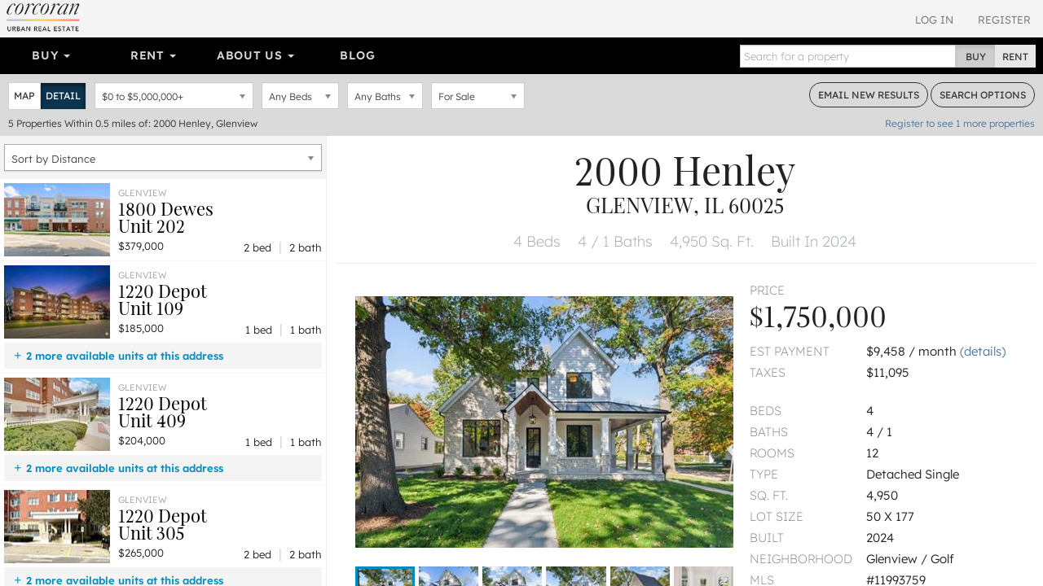

--- FILE ---
content_type: text/html; charset=utf-8
request_url: https://www.urbanrealestate.com/property/2000-Henley-Glenview-IL-60025-6W3oBWdpkpIF.html
body_size: 27029
content:
<!DOCTYPE html>
<html lang="en">
<head>
    <meta charset="utf-8" />
    <meta name="viewport" content="width=device-width, initial-scale=1.0">

    <link rel="apple-touch-icon" sizes="180x180" href="/content/images/icons/apple-touch-icon.png?v=2">
    <link rel="icon" type="image/png" sizes="32x32" href="/content/images/icons/favicon-32x32.png?v=2">
    <link rel="icon" type="image/png" sizes="16x16" href="/content/images/icons/favicon-16x16.png?v=2">
    <link rel="manifest" href="/content/images/icons/site.webmanifest?v=2">
    <link rel="mask-icon" href="/content/images/icons/safari-pinned-tab.svg?v=2" color="#0d587f">
    <link rel="shortcut icon" href="/content/images/icons/favicon.ico?v=2">
    <meta name="application-name" content="Corcoran Urban Real Estate" />
    <meta name="msapplication-TileColor" content="#1d6180">
    <meta name="msapplication-config" content="/content/images/icons/browserconfig.xml?v=2">
    <meta name="theme-color" content="#ffffff">

            <meta property="fb:app_id" content="239459390219203" />
        <meta property="og:title" content="2000 Henley, Glenview, IL 60025" />
        <meta property="og:description" content="2000 Henley, Glenview, IL 60025. Fabulous new construction by well respected and experienced local builder featuring high quality construction and finishes. St" />
    <meta property="og:type" content="place" />
    <meta property="og:url" content="https://www.urbanrealestate.com/property/2000-Henley-Glenview-IL-60025-6W3oBWdpkpIF.html" />
    <meta property="og:image" content="https://img.urbanre.com/propertyimage/720x1280/MRD11993759/6386528730/2000-Henley-Glenview-IL-60025-0.jpg" />
    <meta property="og:image:width" content="1280" />
    <meta property="og:image:height" content="720" />
    <meta property="og:image" content="https://img.urbanre.com/propertyimage/720x1280/MRD11993759/6386528730/2000-Henley-Glenview-IL-60025-1.jpg" />
    <meta property="og:image:width" content="1280" />
    <meta property="og:image:height" content="720" />
    <meta property="og:image" content="https://img.urbanre.com/propertyimage/720x1280/MRD11993759/6386528730/2000-Henley-Glenview-IL-60025-2.jpg" />
    <meta property="og:image:width" content="1280" />
    <meta property="og:image:height" content="720" />
        <meta property="og:site_name" content="Corcoran Urban  Real Estate" />
        <meta property="og:locale" content="en_us" />
            <meta property="place:location:latitude" content="42.070745" />
            <meta property="place:location:longitude" content="-87.809024" />


    <title>2000 Henley, Glenview, IL 60025</title>
        <meta name="description" content="2000 Henley, Glenview, IL 60025. Fabulous new construction by well respected and experienced local builder featuring high quality construction and finishes. St" />
            <meta name="keywords" content="2000 Henley, Glenview, IL 60025" />
            <link rel="canonical" href="https://www.urbanrealestate.com/property/2000-Henley-Glenview-IL-60025-6W3oBWdpkpIF.html" />

<link href="/Content/css/cure-fonts?v=2ZGeLkCftP25WF8j5skk1lklQXqDU0MC1a6faQ28Y-I1" rel="stylesheet"/>
<link href="/Content/css/cure-primary?v=99Q1pflD-bWaQrSc49Dta9Ph91TzHGmqAi7FSxcNWps1" rel="stylesheet"/>
<link href="/Content/css/cure-search?v=frhcfyHXVUFcbal-d96io6J41UF1Go6Ux0woMJHJ1rU1" rel="stylesheet"/>
    

    <!-- HTML5 shim and Respond.js IE8 support of HTML5 elements and media queries -->
    <!--[if lt IE 9]>
      <script src="/bundles/ie8?v=8-m6Omi66Bmr3k49-uDyE0IX88BDXOPkHxxaEWlK4u41"></script>

    <![endif]-->

        <noscript>
            <img height="1" width="1" src="https://www.facebook.com/tr?id=250738453176360&ev=PageView&noscript=1" />
        </noscript>
    </head>

<body class="mkt-chi bg-ltgy results results-format-propertydetail details-view-result">

    
<div id="header-mobile" class="visible-xs-block no-print">
    <div id="mobile-primarynav-toggle"><span class="uicon-menu"></span></div>
        <div id="mobile-logo-header"><a href="/"><img src="/Content/images/assets/global/cure-header-logo-mobile@2x.png" alt="Corcoran Urban Real Estate" /></a></div>
    <div id="mobile-searchnav-toggle"><span class="uicon-search"></span></div>
    <div id="mobile-accountnav-toggle"><span class="uicon-person"></span></div>
</div>

<div id="primarynav-mobile" class="visible-xs-block no-print">
    <ul id="primarynav-mobile-items">
        <li class="cat">Buy</li>
        <li><a href="/chicago/search?status=active&city=Chicago&ob=Price&type=ATSF%2CDE%2CMF%2CMU%2CVL&v=m">Map Search</a></li>
        <li><a href="/chicago/properties/search">Detailed Property Search</a></li>
        <li><a href="/chicago/properties/featured">Featured Properties</a></li>
        <li><a href="/chicago/tours/Chicago/New-Eastside">Virtual Tours</a></li>
        
        
        <li class="cat">Rent</li>
        <li><a href="/chicago/search?status=active&city=Chicago&ob=Price&type=RN&v=m">Map Search</a></li>
        <li><a href="/chicago/rentals/search">Detailed Rental Search</a></li>
        <li><a href="/chicago/rentals/featured">Featured Rentals</a></li>

        <li class="cat">About Us</li>
        <li><a href="/chicago/agents">Agents</a></li>
        <li><a href="/chicago/careers">Careers</a></li>
        <li><a href="/chicago/blog">Our Blog</a></li>
        <li><a href="/chicago/blog/label/In%20The%20News">In The News</a></li>
        

    </ul>
</div>

<div id="searchnav-mobile" class="visible-xs-block no-print">

    <div class="input-group nav-search">
        <input type="text" class="form-control nav-search-box" placeholder="Search for a property">
        <input type="text" class="form-control nav-search-box-x">
        <span class="input-group-btn nav-search-btns utab-group">
            <button class="btn btn-default utab-toggle active" data-setval="buy" type="button">Buy</button>
            <button class="btn btn-default utab-toggle" data-setval="rent" type="button">Rent</button>
        </span>
    </div>

    <div id="autocomplete-suggestions-mobile-container">

    </div>

</div>

<div id="accountnav-mobile" class="visible-xs-block no-print">



    <ul id="accountnav-mobile-items">

            <li><a href="/account/login">Log In</a></li>
            <li><a href="/account/register">Register</a></li>

    </ul>

</div>





    



<div class="results-header clearfix hidden-xs">
    
    <div class="pull-right header-acct no-print">

            <div class="acct-links">
                <a href="/account/login">Log In</a>
                <a href="/account/register">Register</a>
            </div>

    </div>


    
        <div class="pull-left header-logo">
            <a href="/"><img srcset="/content/images/assets/global/logo-cure-150w.png 150w,
             /content/images/assets/global/logo-cure-300w.png 300w,
             /content/images/assets/global/logo-cure-600w.png 600w"
     sizes="150px"
     src="/content/images/assets/global/logo-cure.png" alt="Corcoran Urban Real Estate" /></a>
        </div>

    </div>



    

    <div class="container-nav clearfix no-print">
        <div class="row">
            <div class="col-lg-12 nav-col">
                <div class="bs-component">
                    <div class="navbar navbar-inverse nav-primary clearfix">
                        <div class="navbar-collapse navbar-inverse-collapse">
                            <ul class="nav navbar-nav col-sm-8 col-md-8 col-lg-8">
                                <li class="dropdown">
                                    <a href="#" class="dropdown-toggle" data-toggle="dropdown">Buy <b class="caret"></b></a>
                                    <ul class="dropdown-menu">
                                        <li><a href="/chicago/search?status=active&city=Chicago&ob=Price&type=ATSF%2CDE%2CMF%2CMU%2CVL&v=m">Map Search</a></li>
                                        <li><a href="/chicago/properties/search">Detailed Property Search</a></li>
                                        <li><a href="/chicago/properties/featured">Featured Properties</a></li>
                                        <li><a href="/chicago/tours/Chicago/New-Eastside">Virtual Tours</a></li>
                                        
                                    </ul>
                                </li>
                                
                                <li class="dropdown">
                                    <a href="#" class="dropdown-toggle" data-toggle="dropdown">Rent <b class="caret"></b></a>
                                    <ul class="dropdown-menu">
                                        <li><a href="/chicago/search?status=active&city=Chicago&ob=Price&type=RN&v=m">Map Search</a></li>
                                        <li><a href="/chicago/rentals/search">Detailed Rental Search</a></li>
                                        <li><a href="/chicago/rentals/featured">Featured Rentals</a></li>
                                    </ul>
                                </li>

                                <li class="dropdown">
                                    <a href="#" class="dropdown-toggle" data-toggle="dropdown">About Us <b class="caret"></b></a>
                                    <ul class="dropdown-menu">
                                        <li><a href="/chicago/agents">Agents</a></li>
                                        <li><a href="/chicago/careers">Careers</a></li>
                                        <li><a href="/chicago/blog">Our Blog</a></li>
                                        <li><a href="/chicago/blog/label/In%20The%20News">In The News</a></li>
                                        
                                    </ul>
                                </li>

                                <li class="link-toggle"><a href="/chicago/blog">Blog</a></li>

                            </ul>
                            <form class="navbar-form navbar-right">
                                <div class="input-group nav-search">
                                    <input type="text" class="form-control nav-search-box" placeholder="Search for a property">
                                    <input type="text" class="form-control nav-search-box-x">
                                    <span class="input-group-btn nav-search-btns utab-group">
                                        <button class="btn btn-default utab-toggle active" data-setval="buy" type="button">Buy</button>
                                        <button class="btn btn-default utab-toggle" data-setval="rent" type="button">Rent</button>
                                    </span>
                                </div>
                            </form>
                        </div>
                    </div>
                </div>
            </div>
        </div>
    </div>



    


<div id="search-bar" class="search-form clearfix">
    <div class="clearfix">
        <div class="pull-left input-item input-result-format">
            <div class="btn-group btn-group-sm" role="group" aria-label="Small button group">
                <button type="button" class="btn btn-default btn-format-map" data-format="m">Map</button>
                <button type="button" class="btn btn-default btn-format-detail" data-format="d">Detail</button>
                <button type="button" class="btn btn-default btn-format-grid" data-format="g">Grid</button>
            </div>
        </div>

        <div class="pull-left input-item input-pricerange">
                <div class="chosen-container pricerange-properties chosen-container-single chosen-container-single-nosearch chosen-pseudo-container slide-container" title="" id="inputPriceRange_chosen">
                    <a class="chosen-single" tabindex="-1">
                        <span><em class="sp"></em> to <em class="ep"></em></span>
                        <div><b></b></div>
                    </a>
                    <div class="chosen-drop chosen-pseudo-drop">
                        <div class="pricerange form-group">
                            <div class="">
                                <div id="price-properties" class="price-range-slider"></div>
                                <input type="hidden" name="minp" class="start-price" value="0" />
                                <input type="hidden" name="maxp" class="end-price" value="5000000" />
                            </div>
                        </div>

                    </div>
                </div>
            <input type="hidden" name="priceType" id="priceType" value="list" />
        </div>

        <div class="pull-left input-item input-beds">
            <select class="form-control" data-val="true" data-val-number="The field Bedrooms must be a number." id="inputBeds" name="SearchForm.bd"><option selected="selected" value="0">Any Beds</option>
<option value="1">1+ Beds</option>
<option value="2">2+ Beds</option>
<option value="3">3+ Beds</option>
<option value="4">4+ Beds</option>
<option value="5">5+ Beds</option>
</select>
        </div>

        <div class="pull-left input-item input-baths">
            <select class="form-control" data-val="true" data-val-number="The field Bathrooms must be a number." id="inputBaths" name="SearchForm.bt"><option selected="selected" value="0">Any Baths</option>
<option value="1">1+ Baths</option>
<option value="2">2+ Baths</option>
<option value="3">3+ Baths</option>
</select>
        </div>

        <div class="pull-left input-item input-basic-status">
<select class="form-control" data-val="true" data-val-required="Listing status is required" id="inputStatus" name="SearchForm.status"><option selected="selected" value="active">For Sale</option>
</select>        </div>

        <div class="pull-right">
            <a href="#" class="btn btn-sm btn-default btn-outlined-dkgry bar-btn cta-email-results">Email<span class="hidden-sm"> New Results</span></a>
            <a href="#" class="btn btn-sm btn-default btn-outlined-dkgry bar-btn search-options"><span class="hidden-sm">Search </span>Options</a>
        </div>
    </div>

    <div class="search-form-advanced clearfix">

    </div>

    <div class="search-results-summary clearfix">
        <div class="pull-left">
            <span class="search-result-count">5</span>
            <span class="search-result-count-label"> Properties</span>
            <span class="search-location">Within 0.5 miles of: 2000 Henley, Glenview</span>
        </div>
        <div class="pull-right onlyifnonidx">
                <a href="/account/register" class="light cta-register">Register to see <span class="num-non-idx">1</span> more properties</a>
        </div>
    </div>
</div> <!-- search-bar -->






<div id="search-bar-mobile" class="clearfix">

    <div class="search-button-bar clearfix">
        <div class="pull-left">
            <a href="#" class="btn btn-xs btn-default btn-outlined-white bar-btn btn-mobile-map btn-mobile-format" data-format="m">Map View</a>
            <a href="#" class="btn btn-xs btn-default btn-outlined-white bar-btn btn-mobile-list btn-mobile-format" data-format="d">List View</a>
            <a href="#" class="btn btn-xs btn-default btn-outlined-white bar-btn edit-search-mobile">Edit Search</a>
        </div>
        <div class="pull-right">
                <a href="#" class="btn btn-xs btn-default bar-btn cta-email-results">Email New Results</a>
        </div>
    </div>

    <div class="search-selection-summary clearfix">
            <div class="summary-item price"><span class="sp">$0</span> to <span class="ep">$5,000,000</span></div>
        <div class="summary-item beds">Any Beds</div>
        <div class="summary-item baths">Any Baths</div>
        <div class="summary-item status">For Sale</div>
    </div>

    <div class="search-results-summary-mobile clearfix">
        <div class="pull-left">
            <span class="search-result-count">5</span>
            <span class="search-result-count-label"> Properties</span>
            <span class="search-location">Within 0.5 miles of: 2000 Henley, Glenview</span>
        </div>
    </div>
</div>





<div class="results-container"
     data-sn=""
     data-minlat=""
     data-maxlat=""
     data-minlng=""
     data-maxlng=""
     data-ss=""
     data-tcid=""
     data-searchqs="clat=42.07074500&amp;clong=-87.80902400&amp;rmi=0.5&amp;ca=2000%20Henley%2C%20Glenview&amp;status=active&amp;idx=1&amp;ob=Distance&amp;type=ATSF%2CDE%2CMF%2CMU%2CVL"
     data-searchpath="/chicago/search">
    <div id="results-mask"></div>
    <div id="results-sidelist" class="active">
        <div id="results-sidelist-paged">

<div class="results-sort-container clearfix">

    <select name="sortby" id="results-sort" class="chosen-select-full">
        <option  value="Price">Sort by Price</option>
        <option  value="Bedroom">Sort by Bedrooms</option>
        <option  value="Bathroom">Sort by Bathrooms</option>
        <option  value="Newest">Sort by Newest</option>
        
            <option selected=&quot;selected&quot; value="Distance">Sort by Distance</option>
    </select>
</div>

<ul id="results-list" class="list-unstyled results-list-standard"
    data-numnonidx="1"
    data-searchlocation="Within 0.5 miles of: 2000 Henley, Glenview"
    data-totalcount="5">
    

        <li class="result-item "
            data-ln="MRD12538267"
            data-lat="42.07190000"
            data-lng="-87.80350000"
            data-rating="null">

            <div class="result-primary">
                    <div class="photo" style="background-image: url('https://img.urbanre.com/propertyimage/130w/MRD12538267/6390296520/1800-Dewes-Unit-202-Glenview-IL-60025-0.jpg')">
                        <img src="https://img.urbanre.com/propertyimage/500x375/MRD12538267/6390296520/1800-Dewes-Unit-202-Glenview-IL-60025-0.jpg" alt="1800 Dewes Unit 202, Glenview, IL 60025" />
                    </div>
                <div class="prop-details">
                    <div class="title-location">
                        <div class="location">Glenview</div>
                        <div class="title">
                            <h3>
                                <a href="https://www.urbanrealestate.com/property/1800-Dewes-Unit-202-Glenview-IL-60025-6W37kWj5jaKE.html">
                                    1800  Dewes
                                    <br />
                                    Unit 202
                                </a>
                            </h3>
                        </div>
                    </div>
                    <div class="price">
$379,000                    </div>
                    <div class="bed-bath">
                        2 bed <span class="sep">|</span> 2 bath
                    </div>
                </div>
            </div>
        </li>
        <li class="result-item "
            data-ln="MRD12520515"
            data-lat="42.07630000"
            data-lng="-87.80580000"
            data-rating="null">

            <div class="result-primary">
                    <div class="photo" style="background-image: url('https://img.urbanre.com/propertyimage/130w/MRD12520515/6389977560/1220-Depot-Unit-109-Glenview-IL-60025-0.jpg')">
                        <img src="https://img.urbanre.com/propertyimage/500x375/MRD12520515/6389977560/1220-Depot-Unit-109-Glenview-IL-60025-0.jpg" alt="1220 Depot Unit 109, Glenview, IL 60025" />
                    </div>
                <div class="prop-details">
                    <div class="title-location">
                        <div class="location">Glenview</div>
                        <div class="title">
                            <h3>
                                <a href="https://www.urbanrealestate.com/property/1220-Depot-Unit-109-Glenview-IL-60025-6W37kWyTkW3t.html">
                                    1220  Depot
                                    <br />
                                    Unit 109
                                </a>
                            </h3>
                        </div>
                    </div>
                    <div class="price">
$185,000                    </div>
                    <div class="bed-bath">
                        1 bed <span class="sep">|</span> 1 bath
                    </div>
                </div>
            </div>
                <div class="more-props">
                    <div class="more-props-toggle">
                        <span class="uicon-add expand" aria-hidden="true"></span>
                        <span class="uicon-remove collapse" aria-hidden="true"></span>
                        2 more available units at this address
                    </div>
                    <table class="more-props-list">
                        <tbody>

                                <tr data-mpln="MRD12504302">
                                    <td class="price">$265,000</td>
                                    <td class="unit">Unit 305 </td>
                                    <td class="bdbt">2 bd / 2  ba</td>
                                </tr>
                                <tr data-mpln="MRD12521208">
                                    <td class="price">$204,000</td>
                                    <td class="unit">Unit 409 </td>
                                    <td class="bdbt">1 bd / 1  ba</td>
                                </tr>
                        </tbody>
                    </table>
                </div>
        </li>
        <li class="result-item "
            data-ln="MRD12521208"
            data-lat="42.07630000"
            data-lng="-87.80580000"
            data-rating="null">

            <div class="result-primary">
                    <div class="photo" style="background-image: url('https://img.urbanre.com/propertyimage/130w/MRD12521208/6389934894/1220-Depot-Unit-409-Glenview-IL-60025-0.jpg')">
                        <img src="https://img.urbanre.com/propertyimage/500x375/MRD12521208/6389934894/1220-Depot-Unit-409-Glenview-IL-60025-0.jpg" alt="1220 Depot Unit 409, Glenview, IL 60025" />
                    </div>
                <div class="prop-details">
                    <div class="title-location">
                        <div class="location">Glenview</div>
                        <div class="title">
                            <h3>
                                <a href="https://www.urbanrealestate.com/property/1220-Depot-Unit-409-Glenview-IL-60025-6W37kWyojaq5.html">
                                    1220  Depot
                                    <br />
                                    Unit 409
                                </a>
                            </h3>
                        </div>
                    </div>
                    <div class="price">
$204,000                    </div>
                    <div class="bed-bath">
                        1 bed <span class="sep">|</span> 1 bath
                    </div>
                </div>
            </div>
                <div class="more-props">
                    <div class="more-props-toggle">
                        <span class="uicon-add expand" aria-hidden="true"></span>
                        <span class="uicon-remove collapse" aria-hidden="true"></span>
                        2 more available units at this address
                    </div>
                    <table class="more-props-list">
                        <tbody>

                                <tr data-mpln="MRD12504302">
                                    <td class="price">$265,000</td>
                                    <td class="unit">Unit 305 </td>
                                    <td class="bdbt">2 bd / 2  ba</td>
                                </tr>
                                <tr data-mpln="MRD12520515">
                                    <td class="price">$185,000</td>
                                    <td class="unit">Unit 109 </td>
                                    <td class="bdbt">1 bd / 1  ba</td>
                                </tr>
                        </tbody>
                    </table>
                </div>
        </li>
        <li class="result-item "
            data-ln="MRD12504302"
            data-lat="42.07630000"
            data-lng="-87.80580000"
            data-rating="null">

            <div class="result-primary">
                    <div class="photo" style="background-image: url('https://img.urbanre.com/propertyimage/130w/MRD12504302/6389761116/1220-Depot-Unit-305-Glenview-IL-60025-0.jpg')">
                        <img src="https://img.urbanre.com/propertyimage/500x375/MRD12504302/6389761116/1220-Depot-Unit-305-Glenview-IL-60025-0.jpg" alt="1220 Depot Unit 305, Glenview, IL 60025" />
                    </div>
                <div class="prop-details">
                    <div class="title-location">
                        <div class="location">Glenview</div>
                        <div class="title">
                            <h3>
                                <a href="https://www.urbanrealestate.com/property/1220-Depot-Unit-305-Glenview-IL-60025-6W37kWqsjpq7.html">
                                    1220  Depot
                                    <br />
                                    Unit 305
                                </a>
                            </h3>
                        </div>
                    </div>
                    <div class="price">
$265,000                    </div>
                    <div class="bed-bath">
                        2 bed <span class="sep">|</span> 2 bath
                    </div>
                </div>
            </div>
                <div class="more-props">
                    <div class="more-props-toggle">
                        <span class="uicon-add expand" aria-hidden="true"></span>
                        <span class="uicon-remove collapse" aria-hidden="true"></span>
                        2 more available units at this address
                    </div>
                    <table class="more-props-list">
                        <tbody>

                                <tr data-mpln="MRD12521208">
                                    <td class="price">$204,000</td>
                                    <td class="unit">Unit 409 </td>
                                    <td class="bdbt">1 bd / 1  ba</td>
                                </tr>
                                <tr data-mpln="MRD12520515">
                                    <td class="price">$185,000</td>
                                    <td class="unit">Unit 109 </td>
                                    <td class="bdbt">1 bd / 1  ba</td>
                                </tr>
                        </tbody>
                    </table>
                </div>
        </li>
        <li class="result-item "
            data-ln="MRD12409533"
            data-lat="42.06463300"
            data-lng="-87.81365500"
            data-rating="null">

            <div class="result-primary">
                    <div class="photo" style="background-image: url('https://img.urbanre.com/propertyimage/130w/MRD12409533/6388707174/517-Briarhill-Glenview-IL-60025-0.jpg')">
                        <img src="https://img.urbanre.com/propertyimage/500x375/MRD12409533/6388707174/517-Briarhill-Glenview-IL-60025-0.jpg" alt="517 Briarhill, Glenview, IL 60025" />
                    </div>
                <div class="prop-details">
                    <div class="title-location">
                        <div class="location">Glenview</div>
                        <div class="title">
                            <h3>
                                <a href="https://www.urbanrealestate.com/property/517-Briarhill-Glenview-IL-60025-6W37kSqFkWjp.html">
                                    517  Briarhill
                                    <br />
                                    
                                </a>
                            </h3>
                        </div>
                    </div>
                    <div class="price">
$1,899,000                    </div>
                    <div class="bed-bath">
                        4 bed <span class="sep">|</span> 4&#189; bath
                    </div>
                </div>
            </div>
        </li>




</ul>

<div class="paginator" data-pagebase="/chicago/search/page">
    <a href="/property/2000-Henley-Glenview-IL-60025-6W3oBWdpkpIF.html" class="btn btn-default btn-xs paginator-first">&laquo; First</a>
    <a href="/property/2000-Henley-Glenview-IL-60025-6W3oBWdpkpIF.html" class="btn btn-default btn-xs paginator-prev">&lsaquo; Prev</a>
    <span class="currentPageNum">1</span> of <span class="numPages">1</span>
    <a href="/property/2000-Henley-Glenview-IL-60025-6W3oBWdpkpIF.html?cp=2" class="btn btn-default btn-xs paginator-next">Next &rsaquo;</a>
    <a href="/property/2000-Henley-Glenview-IL-60025-6W3oBWdpkpIF.html" class="btn btn-default btn-xs paginator-last">Last &raquo;</a>
</div>





        </div>
        <div id="results-sidelist-overlay">
            <div class="property-detail-back pd-back-map">
                <a href="#"><span class="uicon-full-arrow-left"></span> Back To All Results</a>
            </div>
            <div id="results-sidelist-featured">

            </div>
        </div>
    </div>
    <div id="results-map">
        <div id="map"></div>
        <div id="floatingMapPropertyList"></div>
    </div>



    <div id="results-propertydetail" class="pd-container show">



    <div class="visible-xs-block property-detail-back pd-more-nearby" data-returntype="pd-more-nearby">
        <a href="#"><span class="uicon-search"></span> More Listings Nearby</a>
    </div>

<div class="pd" data-pdurl="/property/2000-Henley-Glenview-IL-60025-6W3oBWdpkpIF.html" data-pdtitle="2000 Henley, Glenview, IL 60025" data-pdln="MRD11993759" data-pdds="MRD" data-pdmc="chicago" data-pds="MRD-PDREC">

        <h1 class="heading-address">
            <span class="address1">2000 Henley</span>
                <div class="citystatezip">Glenview, IL 60025</div>

        </h1>

    <div class="heading-top-features">
        <ul class="list-unstyled">
            
            <li>
4 Beds            </li>
                <li>
                    4 / 1 Baths
                </li>
                            <li>
                    4,950 Sq. Ft.
                </li>
                            <li>
                    Built In 2024
                </li>
        </ul>

    </div>







    <div class="container-fluid">
        <div class="row pd-highlights">
            <div class="col-md-7 xs-outdent mbtm-xs mbtm-none-print">

                    <div class="xs-outdent sm-outdent">
                        <div class="photo-aspect-wrapper gallery-thumbnail-margin">
                            <div class="photo-aspect-content">
                                <img src="https://img.urbanre.com/propertyimage/500x375/MRD11993759/6386528730/2000-Henley-Glenview-IL-60025-0.jpg" class="pd-photo-print" alt="2000 Henley, Glenview, IL 60025" />
                                <ul class="list-unstyled photo-aspect-gallery gallery-preload no-print" data-start-photo="0">

                                                <li class="photo-slider-item" data-thumb="https://img.urbanre.com/propertyimage/80x60/MRD11993759/6386528730/2000-Henley-Glenview-IL-60025-0.jpg" data-src="https://img.urbanre.com/propertyimage/720x1280/MRD11993759/6386528730/2000-Henley-Glenview-IL-60025-0.jpg">
                                                    <div class="primary-photo2" style="background-image:url('https://img.urbanre.com/propertyimage/500x375/MRD11993759/6386528730/2000-Henley-Glenview-IL-60025-0.jpg') !important;"></div>
                                                    <img class="lightgallery-photo" src="https://img.urbanre.com/propertyimage/80x60/MRD11993759/6386528730/2000-Henley-Glenview-IL-60025-0.jpg" alt="2000 Henley, Glenview, IL 60025" style="display:none;" />
                                                </li>
                                                <li class="photo-slider-item" data-thumb="https://img.urbanre.com/propertyimage/80x60/MRD11993759/6386528730/2000-Henley-Glenview-IL-60025-1.jpg" data-src="https://img.urbanre.com/propertyimage/720x1280/MRD11993759/6386528730/2000-Henley-Glenview-IL-60025-1.jpg">
                                                    <div class="primary-photo2" style="background-image:url('https://img.urbanre.com/propertyimage/500x375/MRD11993759/6386528730/2000-Henley-Glenview-IL-60025-1.jpg') !important;"></div>
                                                    <img class="lightgallery-photo" src="https://img.urbanre.com/propertyimage/80x60/MRD11993759/6386528730/2000-Henley-Glenview-IL-60025-1.jpg" alt="2000 Henley, Glenview, IL 60025" style="display:none;" />
                                                </li>
                                                <li class="photo-slider-item" data-thumb="https://img.urbanre.com/propertyimage/80x60/MRD11993759/6386528730/2000-Henley-Glenview-IL-60025-2.jpg" data-src="https://img.urbanre.com/propertyimage/720x1280/MRD11993759/6386528730/2000-Henley-Glenview-IL-60025-2.jpg">
                                                    <div class="primary-photo2" style="background-image:url('https://img.urbanre.com/propertyimage/500x375/MRD11993759/6386528730/2000-Henley-Glenview-IL-60025-2.jpg') !important;"></div>
                                                    <img class="lightgallery-photo" src="https://img.urbanre.com/propertyimage/80x60/MRD11993759/6386528730/2000-Henley-Glenview-IL-60025-2.jpg" alt="2000 Henley, Glenview, IL 60025" style="display:none;" />
                                                </li>
                                                <li class="photo-slider-item" data-thumb="https://img.urbanre.com/propertyimage/80x60/MRD11993759/6386528730/2000-Henley-Glenview-IL-60025-3.jpg" data-src="https://img.urbanre.com/propertyimage/720x1280/MRD11993759/6386528730/2000-Henley-Glenview-IL-60025-3.jpg">
                                                    <div class="primary-photo2" style="background-image:url('https://img.urbanre.com/propertyimage/500x375/MRD11993759/6386528730/2000-Henley-Glenview-IL-60025-3.jpg') !important;"></div>
                                                    <img class="lightgallery-photo" src="https://img.urbanre.com/propertyimage/80x60/MRD11993759/6386528730/2000-Henley-Glenview-IL-60025-3.jpg" alt="2000 Henley, Glenview, IL 60025" style="display:none;" />
                                                </li>
                                                <li class="photo-slider-item" data-thumb="https://img.urbanre.com/propertyimage/80x60/MRD11993759/6386528730/2000-Henley-Glenview-IL-60025-4.jpg" data-src="https://img.urbanre.com/propertyimage/720x1280/MRD11993759/6386528730/2000-Henley-Glenview-IL-60025-4.jpg">
                                                    <div class="primary-photo2" style="background-image:url('https://img.urbanre.com/propertyimage/500x375/MRD11993759/6386528730/2000-Henley-Glenview-IL-60025-4.jpg') !important;"></div>
                                                    <img class="lightgallery-photo" src="https://img.urbanre.com/propertyimage/80x60/MRD11993759/6386528730/2000-Henley-Glenview-IL-60025-4.jpg" alt="2000 Henley, Glenview, IL 60025" style="display:none;" />
                                                </li>
                                                <li class="photo-slider-item" data-thumb="https://img.urbanre.com/propertyimage/80x60/MRD11993759/6386528730/2000-Henley-Glenview-IL-60025-5.jpg" data-src="https://img.urbanre.com/propertyimage/720x1280/MRD11993759/6386528730/2000-Henley-Glenview-IL-60025-5.jpg">
                                                    <div class="primary-photo2" style="background-image:url('https://img.urbanre.com/propertyimage/500x375/MRD11993759/6386528730/2000-Henley-Glenview-IL-60025-5.jpg') !important;"></div>
                                                    <img class="lightgallery-photo" src="https://img.urbanre.com/propertyimage/80x60/MRD11993759/6386528730/2000-Henley-Glenview-IL-60025-5.jpg" alt="2000 Henley, Glenview, IL 60025" style="display:none;" />
                                                </li>
                                                <li class="photo-slider-item" data-thumb="https://img.urbanre.com/propertyimage/80x60/MRD11993759/6386528730/2000-Henley-Glenview-IL-60025-6.jpg" data-src="https://img.urbanre.com/propertyimage/720x1280/MRD11993759/6386528730/2000-Henley-Glenview-IL-60025-6.jpg">
                                                    <div class="primary-photo2" style="background-image:url('https://img.urbanre.com/propertyimage/500x375/MRD11993759/6386528730/2000-Henley-Glenview-IL-60025-6.jpg') !important;"></div>
                                                    <img class="lightgallery-photo" src="https://img.urbanre.com/propertyimage/80x60/MRD11993759/6386528730/2000-Henley-Glenview-IL-60025-6.jpg" alt="2000 Henley, Glenview, IL 60025" style="display:none;" />
                                                </li>
                                                <li class="photo-slider-item" data-thumb="https://img.urbanre.com/propertyimage/80x60/MRD11993759/6386528730/2000-Henley-Glenview-IL-60025-7.jpg" data-src="https://img.urbanre.com/propertyimage/720x1280/MRD11993759/6386528730/2000-Henley-Glenview-IL-60025-7.jpg">
                                                    <div class="primary-photo2" style="background-image:url('https://img.urbanre.com/propertyimage/500x375/MRD11993759/6386528730/2000-Henley-Glenview-IL-60025-7.jpg') !important;"></div>
                                                    <img class="lightgallery-photo" src="https://img.urbanre.com/propertyimage/80x60/MRD11993759/6386528730/2000-Henley-Glenview-IL-60025-7.jpg" alt="2000 Henley, Glenview, IL 60025" style="display:none;" />
                                                </li>
                                                <li class="photo-slider-item" data-thumb="https://img.urbanre.com/propertyimage/80x60/MRD11993759/6386528730/2000-Henley-Glenview-IL-60025-8.jpg" data-src="https://img.urbanre.com/propertyimage/720x1280/MRD11993759/6386528730/2000-Henley-Glenview-IL-60025-8.jpg">
                                                    <div class="primary-photo2" style="background-image:url('https://img.urbanre.com/propertyimage/500x375/MRD11993759/6386528730/2000-Henley-Glenview-IL-60025-8.jpg') !important;"></div>
                                                    <img class="lightgallery-photo" src="https://img.urbanre.com/propertyimage/80x60/MRD11993759/6386528730/2000-Henley-Glenview-IL-60025-8.jpg" alt="2000 Henley, Glenview, IL 60025" style="display:none;" />
                                                </li>
                                                <li class="photo-slider-item" data-thumb="https://img.urbanre.com/propertyimage/80x60/MRD11993759/6386528730/2000-Henley-Glenview-IL-60025-9.jpg" data-src="https://img.urbanre.com/propertyimage/720x1280/MRD11993759/6386528730/2000-Henley-Glenview-IL-60025-9.jpg">
                                                    <div class="primary-photo2" style="background-image:url('https://img.urbanre.com/propertyimage/500x375/MRD11993759/6386528730/2000-Henley-Glenview-IL-60025-9.jpg') !important;"></div>
                                                    <img class="lightgallery-photo" src="https://img.urbanre.com/propertyimage/80x60/MRD11993759/6386528730/2000-Henley-Glenview-IL-60025-9.jpg" alt="2000 Henley, Glenview, IL 60025" style="display:none;" />
                                                </li>
                                                <li class="photo-slider-item" data-thumb="https://img.urbanre.com/propertyimage/80x60/MRD11993759/6386528730/2000-Henley-Glenview-IL-60025-10.jpg" data-src="https://img.urbanre.com/propertyimage/720x1280/MRD11993759/6386528730/2000-Henley-Glenview-IL-60025-10.jpg">
                                                    <div class="primary-photo2" style="background-image:url('https://img.urbanre.com/propertyimage/500x375/MRD11993759/6386528730/2000-Henley-Glenview-IL-60025-10.jpg') !important;"></div>
                                                    <img class="lightgallery-photo" src="https://img.urbanre.com/propertyimage/80x60/MRD11993759/6386528730/2000-Henley-Glenview-IL-60025-10.jpg" alt="2000 Henley, Glenview, IL 60025" style="display:none;" />
                                                </li>
                                                <li class="photo-slider-item" data-thumb="https://img.urbanre.com/propertyimage/80x60/MRD11993759/6386528730/2000-Henley-Glenview-IL-60025-11.jpg" data-src="https://img.urbanre.com/propertyimage/720x1280/MRD11993759/6386528730/2000-Henley-Glenview-IL-60025-11.jpg">
                                                    <div class="primary-photo2" style="background-image:url('https://img.urbanre.com/propertyimage/500x375/MRD11993759/6386528730/2000-Henley-Glenview-IL-60025-11.jpg') !important;"></div>
                                                    <img class="lightgallery-photo" src="https://img.urbanre.com/propertyimage/80x60/MRD11993759/6386528730/2000-Henley-Glenview-IL-60025-11.jpg" alt="2000 Henley, Glenview, IL 60025" style="display:none;" />
                                                </li>
                                                <li class="photo-slider-item" data-thumb="https://img.urbanre.com/propertyimage/80x60/MRD11993759/6386528730/2000-Henley-Glenview-IL-60025-12.jpg" data-src="https://img.urbanre.com/propertyimage/720x1280/MRD11993759/6386528730/2000-Henley-Glenview-IL-60025-12.jpg">
                                                    <div class="primary-photo2" style="background-image:url('https://img.urbanre.com/propertyimage/500x375/MRD11993759/6386528730/2000-Henley-Glenview-IL-60025-12.jpg') !important;"></div>
                                                    <img class="lightgallery-photo" src="https://img.urbanre.com/propertyimage/80x60/MRD11993759/6386528730/2000-Henley-Glenview-IL-60025-12.jpg" alt="2000 Henley, Glenview, IL 60025" style="display:none;" />
                                                </li>
                                                <li class="photo-slider-item" data-thumb="https://img.urbanre.com/propertyimage/80x60/MRD11993759/6386528730/2000-Henley-Glenview-IL-60025-13.jpg" data-src="https://img.urbanre.com/propertyimage/720x1280/MRD11993759/6386528730/2000-Henley-Glenview-IL-60025-13.jpg">
                                                    <div class="primary-photo2" style="background-image:url('https://img.urbanre.com/propertyimage/500x375/MRD11993759/6386528730/2000-Henley-Glenview-IL-60025-13.jpg') !important;"></div>
                                                    <img class="lightgallery-photo" src="https://img.urbanre.com/propertyimage/80x60/MRD11993759/6386528730/2000-Henley-Glenview-IL-60025-13.jpg" alt="2000 Henley, Glenview, IL 60025" style="display:none;" />
                                                </li>
                                                <li class="photo-slider-item" data-thumb="https://img.urbanre.com/propertyimage/80x60/MRD11993759/6386528730/2000-Henley-Glenview-IL-60025-14.jpg" data-src="https://img.urbanre.com/propertyimage/720x1280/MRD11993759/6386528730/2000-Henley-Glenview-IL-60025-14.jpg">
                                                    <div class="primary-photo2" style="background-image:url('https://img.urbanre.com/propertyimage/500x375/MRD11993759/6386528730/2000-Henley-Glenview-IL-60025-14.jpg') !important;"></div>
                                                    <img class="lightgallery-photo" src="https://img.urbanre.com/propertyimage/80x60/MRD11993759/6386528730/2000-Henley-Glenview-IL-60025-14.jpg" alt="2000 Henley, Glenview, IL 60025" style="display:none;" />
                                                </li>
                                                <li class="photo-slider-item" data-thumb="https://img.urbanre.com/propertyimage/80x60/MRD11993759/6386528730/2000-Henley-Glenview-IL-60025-15.jpg" data-src="https://img.urbanre.com/propertyimage/720x1280/MRD11993759/6386528730/2000-Henley-Glenview-IL-60025-15.jpg">
                                                    <div class="primary-photo2" style="background-image:url('https://img.urbanre.com/propertyimage/500x375/MRD11993759/6386528730/2000-Henley-Glenview-IL-60025-15.jpg') !important;"></div>
                                                    <img class="lightgallery-photo" src="https://img.urbanre.com/propertyimage/80x60/MRD11993759/6386528730/2000-Henley-Glenview-IL-60025-15.jpg" alt="2000 Henley, Glenview, IL 60025" style="display:none;" />
                                                </li>
                                                <li class="photo-slider-item" data-thumb="https://img.urbanre.com/propertyimage/80x60/MRD11993759/6386528730/2000-Henley-Glenview-IL-60025-16.jpg" data-src="https://img.urbanre.com/propertyimage/720x1280/MRD11993759/6386528730/2000-Henley-Glenview-IL-60025-16.jpg">
                                                    <div class="primary-photo2" style="background-image:url('https://img.urbanre.com/propertyimage/500x375/MRD11993759/6386528730/2000-Henley-Glenview-IL-60025-16.jpg') !important;"></div>
                                                    <img class="lightgallery-photo" src="https://img.urbanre.com/propertyimage/80x60/MRD11993759/6386528730/2000-Henley-Glenview-IL-60025-16.jpg" alt="2000 Henley, Glenview, IL 60025" style="display:none;" />
                                                </li>
                                                <li class="photo-slider-item" data-thumb="https://img.urbanre.com/propertyimage/80x60/MRD11993759/6386528730/2000-Henley-Glenview-IL-60025-17.jpg" data-src="https://img.urbanre.com/propertyimage/720x1280/MRD11993759/6386528730/2000-Henley-Glenview-IL-60025-17.jpg">
                                                    <div class="primary-photo2" style="background-image:url('https://img.urbanre.com/propertyimage/500x375/MRD11993759/6386528730/2000-Henley-Glenview-IL-60025-17.jpg') !important;"></div>
                                                    <img class="lightgallery-photo" src="https://img.urbanre.com/propertyimage/80x60/MRD11993759/6386528730/2000-Henley-Glenview-IL-60025-17.jpg" alt="2000 Henley, Glenview, IL 60025" style="display:none;" />
                                                </li>
                                                <li class="photo-slider-item" data-thumb="https://img.urbanre.com/propertyimage/80x60/MRD11993759/6386528730/2000-Henley-Glenview-IL-60025-18.jpg" data-src="https://img.urbanre.com/propertyimage/720x1280/MRD11993759/6386528730/2000-Henley-Glenview-IL-60025-18.jpg">
                                                    <div class="primary-photo2" style="background-image:url('https://img.urbanre.com/propertyimage/500x375/MRD11993759/6386528730/2000-Henley-Glenview-IL-60025-18.jpg') !important;"></div>
                                                    <img class="lightgallery-photo" src="https://img.urbanre.com/propertyimage/80x60/MRD11993759/6386528730/2000-Henley-Glenview-IL-60025-18.jpg" alt="2000 Henley, Glenview, IL 60025" style="display:none;" />
                                                </li>
                                                <li class="photo-slider-item" data-thumb="https://img.urbanre.com/propertyimage/80x60/MRD11993759/6386528730/2000-Henley-Glenview-IL-60025-19.jpg" data-src="https://img.urbanre.com/propertyimage/720x1280/MRD11993759/6386528730/2000-Henley-Glenview-IL-60025-19.jpg">
                                                    <div class="primary-photo2" style="background-image:url('https://img.urbanre.com/propertyimage/500x375/MRD11993759/6386528730/2000-Henley-Glenview-IL-60025-19.jpg') !important;"></div>
                                                    <img class="lightgallery-photo" src="https://img.urbanre.com/propertyimage/80x60/MRD11993759/6386528730/2000-Henley-Glenview-IL-60025-19.jpg" alt="2000 Henley, Glenview, IL 60025" style="display:none;" />
                                                </li>
                                                <li class="photo-slider-item" data-thumb="https://img.urbanre.com/propertyimage/80x60/MRD11993759/6386528730/2000-Henley-Glenview-IL-60025-20.jpg" data-src="https://img.urbanre.com/propertyimage/720x1280/MRD11993759/6386528730/2000-Henley-Glenview-IL-60025-20.jpg">
                                                    <div class="primary-photo2" style="background-image:url('https://img.urbanre.com/propertyimage/500x375/MRD11993759/6386528730/2000-Henley-Glenview-IL-60025-20.jpg') !important;"></div>
                                                    <img class="lightgallery-photo" src="https://img.urbanre.com/propertyimage/80x60/MRD11993759/6386528730/2000-Henley-Glenview-IL-60025-20.jpg" alt="2000 Henley, Glenview, IL 60025" style="display:none;" />
                                                </li>
                                                <li class="photo-slider-item" data-thumb="https://img.urbanre.com/propertyimage/80x60/MRD11993759/6386528730/2000-Henley-Glenview-IL-60025-21.jpg" data-src="https://img.urbanre.com/propertyimage/720x1280/MRD11993759/6386528730/2000-Henley-Glenview-IL-60025-21.jpg">
                                                    <div class="primary-photo2" style="background-image:url('https://img.urbanre.com/propertyimage/500x375/MRD11993759/6386528730/2000-Henley-Glenview-IL-60025-21.jpg') !important;"></div>
                                                    <img class="lightgallery-photo" src="https://img.urbanre.com/propertyimage/80x60/MRD11993759/6386528730/2000-Henley-Glenview-IL-60025-21.jpg" alt="2000 Henley, Glenview, IL 60025" style="display:none;" />
                                                </li>
                                                <li class="photo-slider-item" data-thumb="https://img.urbanre.com/propertyimage/80x60/MRD11993759/6386528730/2000-Henley-Glenview-IL-60025-22.jpg" data-src="https://img.urbanre.com/propertyimage/720x1280/MRD11993759/6386528730/2000-Henley-Glenview-IL-60025-22.jpg">
                                                    <div class="primary-photo2" style="background-image:url('https://img.urbanre.com/propertyimage/500x375/MRD11993759/6386528730/2000-Henley-Glenview-IL-60025-22.jpg') !important;"></div>
                                                    <img class="lightgallery-photo" src="https://img.urbanre.com/propertyimage/80x60/MRD11993759/6386528730/2000-Henley-Glenview-IL-60025-22.jpg" alt="2000 Henley, Glenview, IL 60025" style="display:none;" />
                                                </li>
                                                <li class="photo-slider-item" data-thumb="https://img.urbanre.com/propertyimage/80x60/MRD11993759/6386528730/2000-Henley-Glenview-IL-60025-23.jpg" data-src="https://img.urbanre.com/propertyimage/720x1280/MRD11993759/6386528730/2000-Henley-Glenview-IL-60025-23.jpg">
                                                    <div class="primary-photo2" style="background-image:url('https://img.urbanre.com/propertyimage/500x375/MRD11993759/6386528730/2000-Henley-Glenview-IL-60025-23.jpg') !important;"></div>
                                                    <img class="lightgallery-photo" src="https://img.urbanre.com/propertyimage/80x60/MRD11993759/6386528730/2000-Henley-Glenview-IL-60025-23.jpg" alt="2000 Henley, Glenview, IL 60025" style="display:none;" />
                                                </li>
                                                <li class="photo-slider-item" data-thumb="https://img.urbanre.com/propertyimage/80x60/MRD11993759/6386528730/2000-Henley-Glenview-IL-60025-24.jpg" data-src="https://img.urbanre.com/propertyimage/720x1280/MRD11993759/6386528730/2000-Henley-Glenview-IL-60025-24.jpg">
                                                    <div class="primary-photo2" style="background-image:url('https://img.urbanre.com/propertyimage/500x375/MRD11993759/6386528730/2000-Henley-Glenview-IL-60025-24.jpg') !important;"></div>
                                                    <img class="lightgallery-photo" src="https://img.urbanre.com/propertyimage/80x60/MRD11993759/6386528730/2000-Henley-Glenview-IL-60025-24.jpg" alt="2000 Henley, Glenview, IL 60025" style="display:none;" />
                                                </li>
                                                <li class="photo-slider-item" data-thumb="https://img.urbanre.com/propertyimage/80x60/MRD11993759/6386528730/2000-Henley-Glenview-IL-60025-25.jpg" data-src="https://img.urbanre.com/propertyimage/720x1280/MRD11993759/6386528730/2000-Henley-Glenview-IL-60025-25.jpg">
                                                    <div class="primary-photo2" style="background-image:url('https://img.urbanre.com/propertyimage/500x375/MRD11993759/6386528730/2000-Henley-Glenview-IL-60025-25.jpg') !important;"></div>
                                                    <img class="lightgallery-photo" src="https://img.urbanre.com/propertyimage/80x60/MRD11993759/6386528730/2000-Henley-Glenview-IL-60025-25.jpg" alt="2000 Henley, Glenview, IL 60025" style="display:none;" />
                                                </li>
                                                <li class="photo-slider-item" data-thumb="https://img.urbanre.com/propertyimage/80x60/MRD11993759/6386528730/2000-Henley-Glenview-IL-60025-26.jpg" data-src="https://img.urbanre.com/propertyimage/720x1280/MRD11993759/6386528730/2000-Henley-Glenview-IL-60025-26.jpg">
                                                    <div class="primary-photo2" style="background-image:url('https://img.urbanre.com/propertyimage/500x375/MRD11993759/6386528730/2000-Henley-Glenview-IL-60025-26.jpg') !important;"></div>
                                                    <img class="lightgallery-photo" src="https://img.urbanre.com/propertyimage/80x60/MRD11993759/6386528730/2000-Henley-Glenview-IL-60025-26.jpg" alt="2000 Henley, Glenview, IL 60025" style="display:none;" />
                                                </li>
                                                <li class="photo-slider-item" data-thumb="https://img.urbanre.com/propertyimage/80x60/MRD11993759/6386528730/2000-Henley-Glenview-IL-60025-27.jpg" data-src="https://img.urbanre.com/propertyimage/720x1280/MRD11993759/6386528730/2000-Henley-Glenview-IL-60025-27.jpg">
                                                    <div class="primary-photo2" style="background-image:url('https://img.urbanre.com/propertyimage/500x375/MRD11993759/6386528730/2000-Henley-Glenview-IL-60025-27.jpg') !important;"></div>
                                                    <img class="lightgallery-photo" src="https://img.urbanre.com/propertyimage/80x60/MRD11993759/6386528730/2000-Henley-Glenview-IL-60025-27.jpg" alt="2000 Henley, Glenview, IL 60025" style="display:none;" />
                                                </li>
                                                <li class="photo-slider-item" data-thumb="https://img.urbanre.com/propertyimage/80x60/MRD11993759/6386528730/2000-Henley-Glenview-IL-60025-28.jpg" data-src="https://img.urbanre.com/propertyimage/720x1280/MRD11993759/6386528730/2000-Henley-Glenview-IL-60025-28.jpg">
                                                    <div class="primary-photo2" style="background-image:url('https://img.urbanre.com/propertyimage/500x375/MRD11993759/6386528730/2000-Henley-Glenview-IL-60025-28.jpg') !important;"></div>
                                                    <img class="lightgallery-photo" src="https://img.urbanre.com/propertyimage/80x60/MRD11993759/6386528730/2000-Henley-Glenview-IL-60025-28.jpg" alt="2000 Henley, Glenview, IL 60025" style="display:none;" />
                                                </li>
                                                <li class="photo-slider-item" data-thumb="https://img.urbanre.com/propertyimage/80x60/MRD11993759/6386528730/2000-Henley-Glenview-IL-60025-29.jpg" data-src="https://img.urbanre.com/propertyimage/720x1280/MRD11993759/6386528730/2000-Henley-Glenview-IL-60025-29.jpg">
                                                    <div class="primary-photo2" style="background-image:url('https://img.urbanre.com/propertyimage/500x375/MRD11993759/6386528730/2000-Henley-Glenview-IL-60025-29.jpg') !important;"></div>
                                                    <img class="lightgallery-photo" src="https://img.urbanre.com/propertyimage/80x60/MRD11993759/6386528730/2000-Henley-Glenview-IL-60025-29.jpg" alt="2000 Henley, Glenview, IL 60025" style="display:none;" />
                                                </li>
                                                <li class="photo-slider-item" data-thumb="https://img.urbanre.com/propertyimage/80x60/MRD11993759/6386528730/2000-Henley-Glenview-IL-60025-30.jpg" data-src="https://img.urbanre.com/propertyimage/720x1280/MRD11993759/6386528730/2000-Henley-Glenview-IL-60025-30.jpg">
                                                    <div class="primary-photo2" style="background-image:url('https://img.urbanre.com/propertyimage/500x375/MRD11993759/6386528730/2000-Henley-Glenview-IL-60025-30.jpg') !important;"></div>
                                                    <img class="lightgallery-photo" src="https://img.urbanre.com/propertyimage/80x60/MRD11993759/6386528730/2000-Henley-Glenview-IL-60025-30.jpg" alt="2000 Henley, Glenview, IL 60025" style="display:none;" />
                                                </li>
                                                <li class="photo-slider-item" data-thumb="https://img.urbanre.com/propertyimage/80x60/MRD11993759/6386528730/2000-Henley-Glenview-IL-60025-31.jpg" data-src="https://img.urbanre.com/propertyimage/720x1280/MRD11993759/6386528730/2000-Henley-Glenview-IL-60025-31.jpg">
                                                    <div class="primary-photo2" style="background-image:url('https://img.urbanre.com/propertyimage/500x375/MRD11993759/6386528730/2000-Henley-Glenview-IL-60025-31.jpg') !important;"></div>
                                                    <img class="lightgallery-photo" src="https://img.urbanre.com/propertyimage/80x60/MRD11993759/6386528730/2000-Henley-Glenview-IL-60025-31.jpg" alt="2000 Henley, Glenview, IL 60025" style="display:none;" />
                                                </li>
                                                <li class="photo-slider-item" data-thumb="https://img.urbanre.com/propertyimage/80x60/MRD11993759/6386528730/2000-Henley-Glenview-IL-60025-32.jpg" data-src="https://img.urbanre.com/propertyimage/720x1280/MRD11993759/6386528730/2000-Henley-Glenview-IL-60025-32.jpg">
                                                    <div class="primary-photo2" style="background-image:url('https://img.urbanre.com/propertyimage/500x375/MRD11993759/6386528730/2000-Henley-Glenview-IL-60025-32.jpg') !important;"></div>
                                                    <img class="lightgallery-photo" src="https://img.urbanre.com/propertyimage/80x60/MRD11993759/6386528730/2000-Henley-Glenview-IL-60025-32.jpg" alt="2000 Henley, Glenview, IL 60025" style="display:none;" />
                                                </li>
                                                <li class="photo-slider-item" data-thumb="https://img.urbanre.com/propertyimage/80x60/MRD11993759/6386528730/2000-Henley-Glenview-IL-60025-33.jpg" data-src="https://img.urbanre.com/propertyimage/720x1280/MRD11993759/6386528730/2000-Henley-Glenview-IL-60025-33.jpg">
                                                    <div class="primary-photo2" style="background-image:url('https://img.urbanre.com/propertyimage/500x375/MRD11993759/6386528730/2000-Henley-Glenview-IL-60025-33.jpg') !important;"></div>
                                                    <img class="lightgallery-photo" src="https://img.urbanre.com/propertyimage/80x60/MRD11993759/6386528730/2000-Henley-Glenview-IL-60025-33.jpg" alt="2000 Henley, Glenview, IL 60025" style="display:none;" />
                                                </li>
                                                <li class="photo-slider-item" data-thumb="https://img.urbanre.com/propertyimage/80x60/MRD11993759/6386528730/2000-Henley-Glenview-IL-60025-34.jpg" data-src="https://img.urbanre.com/propertyimage/720x1280/MRD11993759/6386528730/2000-Henley-Glenview-IL-60025-34.jpg">
                                                    <div class="primary-photo2" style="background-image:url('https://img.urbanre.com/propertyimage/500x375/MRD11993759/6386528730/2000-Henley-Glenview-IL-60025-34.jpg') !important;"></div>
                                                    <img class="lightgallery-photo" src="https://img.urbanre.com/propertyimage/80x60/MRD11993759/6386528730/2000-Henley-Glenview-IL-60025-34.jpg" alt="2000 Henley, Glenview, IL 60025" style="display:none;" />
                                                </li>
                                                <li class="photo-slider-item" data-thumb="https://img.urbanre.com/propertyimage/80x60/MRD11993759/6386528730/2000-Henley-Glenview-IL-60025-35.jpg" data-src="https://img.urbanre.com/propertyimage/720x1280/MRD11993759/6386528730/2000-Henley-Glenview-IL-60025-35.jpg">
                                                    <div class="primary-photo2" style="background-image:url('https://img.urbanre.com/propertyimage/500x375/MRD11993759/6386528730/2000-Henley-Glenview-IL-60025-35.jpg') !important;"></div>
                                                    <img class="lightgallery-photo" src="https://img.urbanre.com/propertyimage/80x60/MRD11993759/6386528730/2000-Henley-Glenview-IL-60025-35.jpg" alt="2000 Henley, Glenview, IL 60025" style="display:none;" />
                                                </li>
                                                <li class="photo-slider-item" data-thumb="https://img.urbanre.com/propertyimage/80x60/MRD11993759/6386528730/2000-Henley-Glenview-IL-60025-36.jpg" data-src="https://img.urbanre.com/propertyimage/720x1280/MRD11993759/6386528730/2000-Henley-Glenview-IL-60025-36.jpg">
                                                    <div class="primary-photo2" style="background-image:url('https://img.urbanre.com/propertyimage/500x375/MRD11993759/6386528730/2000-Henley-Glenview-IL-60025-36.jpg') !important;"></div>
                                                    <img class="lightgallery-photo" src="https://img.urbanre.com/propertyimage/80x60/MRD11993759/6386528730/2000-Henley-Glenview-IL-60025-36.jpg" alt="2000 Henley, Glenview, IL 60025" style="display:none;" />
                                                </li>
                                                <li class="photo-slider-item" data-thumb="https://img.urbanre.com/propertyimage/80x60/MRD11993759/6386528730/2000-Henley-Glenview-IL-60025-37.jpg" data-src="https://img.urbanre.com/propertyimage/720x1280/MRD11993759/6386528730/2000-Henley-Glenview-IL-60025-37.jpg">
                                                    <div class="primary-photo2" style="background-image:url('https://img.urbanre.com/propertyimage/500x375/MRD11993759/6386528730/2000-Henley-Glenview-IL-60025-37.jpg') !important;"></div>
                                                    <img class="lightgallery-photo" src="https://img.urbanre.com/propertyimage/80x60/MRD11993759/6386528730/2000-Henley-Glenview-IL-60025-37.jpg" alt="2000 Henley, Glenview, IL 60025" style="display:none;" />
                                                </li>
                                                <li class="photo-slider-item" data-thumb="https://img.urbanre.com/propertyimage/80x60/MRD11993759/6386528730/2000-Henley-Glenview-IL-60025-38.jpg" data-src="https://img.urbanre.com/propertyimage/720x1280/MRD11993759/6386528730/2000-Henley-Glenview-IL-60025-38.jpg">
                                                    <div class="primary-photo2" style="background-image:url('https://img.urbanre.com/propertyimage/500x375/MRD11993759/6386528730/2000-Henley-Glenview-IL-60025-38.jpg') !important;"></div>
                                                    <img class="lightgallery-photo" src="https://img.urbanre.com/propertyimage/80x60/MRD11993759/6386528730/2000-Henley-Glenview-IL-60025-38.jpg" alt="2000 Henley, Glenview, IL 60025" style="display:none;" />
                                                </li>
                                                <li class="photo-slider-item" data-thumb="https://img.urbanre.com/propertyimage/80x60/MRD11993759/6386528730/2000-Henley-Glenview-IL-60025-39.jpg" data-src="https://img.urbanre.com/propertyimage/720x1280/MRD11993759/6386528730/2000-Henley-Glenview-IL-60025-39.jpg">
                                                    <div class="primary-photo2" style="background-image:url('https://img.urbanre.com/propertyimage/500x375/MRD11993759/6386528730/2000-Henley-Glenview-IL-60025-39.jpg') !important;"></div>
                                                    <img class="lightgallery-photo" src="https://img.urbanre.com/propertyimage/80x60/MRD11993759/6386528730/2000-Henley-Glenview-IL-60025-39.jpg" alt="2000 Henley, Glenview, IL 60025" style="display:none;" />
                                                </li>
                                                <li class="photo-slider-item" data-thumb="https://img.urbanre.com/propertyimage/80x60/MRD11993759/6386528730/2000-Henley-Glenview-IL-60025-40.jpg" data-src="https://img.urbanre.com/propertyimage/720x1280/MRD11993759/6386528730/2000-Henley-Glenview-IL-60025-40.jpg">
                                                    <div class="primary-photo2" style="background-image:url('https://img.urbanre.com/propertyimage/500x375/MRD11993759/6386528730/2000-Henley-Glenview-IL-60025-40.jpg') !important;"></div>
                                                    <img class="lightgallery-photo" src="https://img.urbanre.com/propertyimage/80x60/MRD11993759/6386528730/2000-Henley-Glenview-IL-60025-40.jpg" alt="2000 Henley, Glenview, IL 60025" style="display:none;" />
                                                </li>
                                                <li class="photo-slider-item" data-thumb="https://img.urbanre.com/propertyimage/80x60/MRD11993759/6386528730/2000-Henley-Glenview-IL-60025-41.jpg" data-src="https://img.urbanre.com/propertyimage/720x1280/MRD11993759/6386528730/2000-Henley-Glenview-IL-60025-41.jpg">
                                                    <div class="primary-photo2" style="background-image:url('https://img.urbanre.com/propertyimage/500x375/MRD11993759/6386528730/2000-Henley-Glenview-IL-60025-41.jpg') !important;"></div>
                                                    <img class="lightgallery-photo" src="https://img.urbanre.com/propertyimage/80x60/MRD11993759/6386528730/2000-Henley-Glenview-IL-60025-41.jpg" alt="2000 Henley, Glenview, IL 60025" style="display:none;" />
                                                </li>
                                                <li class="photo-slider-item" data-thumb="https://img.urbanre.com/propertyimage/80x60/MRD11993759/6386528730/2000-Henley-Glenview-IL-60025-42.jpg" data-src="https://img.urbanre.com/propertyimage/720x1280/MRD11993759/6386528730/2000-Henley-Glenview-IL-60025-42.jpg">
                                                    <div class="primary-photo2" style="background-image:url('https://img.urbanre.com/propertyimage/500x375/MRD11993759/6386528730/2000-Henley-Glenview-IL-60025-42.jpg') !important;"></div>
                                                    <img class="lightgallery-photo" src="https://img.urbanre.com/propertyimage/80x60/MRD11993759/6386528730/2000-Henley-Glenview-IL-60025-42.jpg" alt="2000 Henley, Glenview, IL 60025" style="display:none;" />
                                                </li>
                                                <li class="photo-slider-item" data-thumb="https://img.urbanre.com/propertyimage/80x60/MRD11993759/6386528730/2000-Henley-Glenview-IL-60025-43.jpg" data-src="https://img.urbanre.com/propertyimage/720x1280/MRD11993759/6386528730/2000-Henley-Glenview-IL-60025-43.jpg">
                                                    <div class="primary-photo2" style="background-image:url('https://img.urbanre.com/propertyimage/500x375/MRD11993759/6386528730/2000-Henley-Glenview-IL-60025-43.jpg') !important;"></div>
                                                    <img class="lightgallery-photo" src="https://img.urbanre.com/propertyimage/80x60/MRD11993759/6386528730/2000-Henley-Glenview-IL-60025-43.jpg" alt="2000 Henley, Glenview, IL 60025" style="display:none;" />
                                                </li>
                                                <li class="photo-slider-item" data-thumb="https://img.urbanre.com/propertyimage/80x60/MRD11993759/6386528730/2000-Henley-Glenview-IL-60025-44.jpg" data-src="https://img.urbanre.com/propertyimage/720x1280/MRD11993759/6386528730/2000-Henley-Glenview-IL-60025-44.jpg">
                                                    <div class="primary-photo2" style="background-image:url('https://img.urbanre.com/propertyimage/500x375/MRD11993759/6386528730/2000-Henley-Glenview-IL-60025-44.jpg') !important;"></div>
                                                    <img class="lightgallery-photo" src="https://img.urbanre.com/propertyimage/80x60/MRD11993759/6386528730/2000-Henley-Glenview-IL-60025-44.jpg" alt="2000 Henley, Glenview, IL 60025" style="display:none;" />
                                                </li>
                                                <li class="photo-slider-item" data-thumb="https://img.urbanre.com/propertyimage/80x60/MRD11993759/6386528730/2000-Henley-Glenview-IL-60025-45.jpg" data-src="https://img.urbanre.com/propertyimage/720x1280/MRD11993759/6386528730/2000-Henley-Glenview-IL-60025-45.jpg">
                                                    <div class="primary-photo2" style="background-image:url('https://img.urbanre.com/propertyimage/500x375/MRD11993759/6386528730/2000-Henley-Glenview-IL-60025-45.jpg') !important;"></div>
                                                    <img class="lightgallery-photo" src="https://img.urbanre.com/propertyimage/80x60/MRD11993759/6386528730/2000-Henley-Glenview-IL-60025-45.jpg" alt="2000 Henley, Glenview, IL 60025" style="display:none;" />
                                                </li>
                                                <li class="photo-slider-item" data-thumb="https://img.urbanre.com/propertyimage/80x60/MRD11993759/6386528730/2000-Henley-Glenview-IL-60025-46.jpg" data-src="https://img.urbanre.com/propertyimage/720x1280/MRD11993759/6386528730/2000-Henley-Glenview-IL-60025-46.jpg">
                                                    <div class="primary-photo2" style="background-image:url('https://img.urbanre.com/propertyimage/500x375/MRD11993759/6386528730/2000-Henley-Glenview-IL-60025-46.jpg') !important;"></div>
                                                    <img class="lightgallery-photo" src="https://img.urbanre.com/propertyimage/80x60/MRD11993759/6386528730/2000-Henley-Glenview-IL-60025-46.jpg" alt="2000 Henley, Glenview, IL 60025" style="display:none;" />
                                                </li>
                                                <li class="photo-slider-item" data-thumb="https://img.urbanre.com/propertyimage/80x60/MRD11993759/6386528730/2000-Henley-Glenview-IL-60025-47.jpg" data-src="https://img.urbanre.com/propertyimage/720x1280/MRD11993759/6386528730/2000-Henley-Glenview-IL-60025-47.jpg">
                                                    <div class="primary-photo2" style="background-image:url('https://img.urbanre.com/propertyimage/500x375/MRD11993759/6386528730/2000-Henley-Glenview-IL-60025-47.jpg') !important;"></div>
                                                    <img class="lightgallery-photo" src="https://img.urbanre.com/propertyimage/80x60/MRD11993759/6386528730/2000-Henley-Glenview-IL-60025-47.jpg" alt="2000 Henley, Glenview, IL 60025" style="display:none;" />
                                                </li>
                                                <li class="photo-slider-item" data-thumb="https://img.urbanre.com/propertyimage/80x60/MRD11993759/6386528730/2000-Henley-Glenview-IL-60025-48.jpg" data-src="https://img.urbanre.com/propertyimage/720x1280/MRD11993759/6386528730/2000-Henley-Glenview-IL-60025-48.jpg">
                                                    <div class="primary-photo2" style="background-image:url('https://img.urbanre.com/propertyimage/500x375/MRD11993759/6386528730/2000-Henley-Glenview-IL-60025-48.jpg') !important;"></div>
                                                    <img class="lightgallery-photo" src="https://img.urbanre.com/propertyimage/80x60/MRD11993759/6386528730/2000-Henley-Glenview-IL-60025-48.jpg" alt="2000 Henley, Glenview, IL 60025" style="display:none;" />
                                                </li>
                                                <li class="photo-slider-item" data-thumb="https://img.urbanre.com/propertyimage/80x60/MRD11993759/6386528730/2000-Henley-Glenview-IL-60025-49.jpg" data-src="https://img.urbanre.com/propertyimage/720x1280/MRD11993759/6386528730/2000-Henley-Glenview-IL-60025-49.jpg">
                                                    <div class="primary-photo2" style="background-image:url('https://img.urbanre.com/propertyimage/500x375/MRD11993759/6386528730/2000-Henley-Glenview-IL-60025-49.jpg') !important;"></div>
                                                    <img class="lightgallery-photo" src="https://img.urbanre.com/propertyimage/80x60/MRD11993759/6386528730/2000-Henley-Glenview-IL-60025-49.jpg" alt="2000 Henley, Glenview, IL 60025" style="display:none;" />
                                                </li>
                                                <li class="photo-slider-item" data-thumb="https://img.urbanre.com/propertyimage/80x60/MRD11993759/6386528730/2000-Henley-Glenview-IL-60025-50.jpg" data-src="https://img.urbanre.com/propertyimage/720x1280/MRD11993759/6386528730/2000-Henley-Glenview-IL-60025-50.jpg">
                                                    <div class="primary-photo2" style="background-image:url('https://img.urbanre.com/propertyimage/500x375/MRD11993759/6386528730/2000-Henley-Glenview-IL-60025-50.jpg') !important;"></div>
                                                    <img class="lightgallery-photo" src="https://img.urbanre.com/propertyimage/80x60/MRD11993759/6386528730/2000-Henley-Glenview-IL-60025-50.jpg" alt="2000 Henley, Glenview, IL 60025" style="display:none;" />
                                                </li>
                                                <li class="photo-slider-item" data-thumb="https://img.urbanre.com/propertyimage/80x60/MRD11993759/6386528730/2000-Henley-Glenview-IL-60025-51.jpg" data-src="https://img.urbanre.com/propertyimage/720x1280/MRD11993759/6386528730/2000-Henley-Glenview-IL-60025-51.jpg">
                                                    <div class="primary-photo2" style="background-image:url('https://img.urbanre.com/propertyimage/500x375/MRD11993759/6386528730/2000-Henley-Glenview-IL-60025-51.jpg') !important;"></div>
                                                    <img class="lightgallery-photo" src="https://img.urbanre.com/propertyimage/80x60/MRD11993759/6386528730/2000-Henley-Glenview-IL-60025-51.jpg" alt="2000 Henley, Glenview, IL 60025" style="display:none;" />
                                                </li>
                                                <li class="photo-slider-item" data-thumb="https://img.urbanre.com/propertyimage/80x60/MRD11993759/6386528730/2000-Henley-Glenview-IL-60025-52.jpg" data-src="https://img.urbanre.com/propertyimage/720x1280/MRD11993759/6386528730/2000-Henley-Glenview-IL-60025-52.jpg">
                                                    <div class="primary-photo2" style="background-image:url('https://img.urbanre.com/propertyimage/500x375/MRD11993759/6386528730/2000-Henley-Glenview-IL-60025-52.jpg') !important;"></div>
                                                    <img class="lightgallery-photo" src="https://img.urbanre.com/propertyimage/80x60/MRD11993759/6386528730/2000-Henley-Glenview-IL-60025-52.jpg" alt="2000 Henley, Glenview, IL 60025" style="display:none;" />
                                                </li>
                                                <li class="photo-slider-item" data-thumb="https://img.urbanre.com/propertyimage/80x60/MRD11993759/6386528730/2000-Henley-Glenview-IL-60025-53.jpg" data-src="https://img.urbanre.com/propertyimage/720x1280/MRD11993759/6386528730/2000-Henley-Glenview-IL-60025-53.jpg">
                                                    <div class="primary-photo2" style="background-image:url('https://img.urbanre.com/propertyimage/500x375/MRD11993759/6386528730/2000-Henley-Glenview-IL-60025-53.jpg') !important;"></div>
                                                    <img class="lightgallery-photo" src="https://img.urbanre.com/propertyimage/80x60/MRD11993759/6386528730/2000-Henley-Glenview-IL-60025-53.jpg" alt="2000 Henley, Glenview, IL 60025" style="display:none;" />
                                                </li>
                                </ul>
                            </div>
                        </div>

                    </div>

            </div>
            <div class="col-md-5 property-features">
                    <div class="bpdt">Price</div>
                    <h3 class="bigprice">$1,750,000</h3>
                <dl class="row">
                        <dt class="col-xs-5">Est Payment</dt>
                        <dd class="col-xs-7">$9,458 / month <a href="#" class="scroll-to-payment-calc">(details)</a> &nbsp;</dd>
                                            <dt class="col-xs-5">Taxes</dt>
                        <dd class="col-xs-7">$11,095 &nbsp;</dd>
                                    </dl>



                <dl class="row">
                        <dt class="col-xs-5">Beds</dt>
                        <dd class="col-xs-7">4 &nbsp;</dd>
                                            <dt class="col-xs-5">Baths</dt>
                        <dd class="col-xs-7">4 / 1 &nbsp;</dd>
                                            <dt class="col-xs-5">Rooms</dt>
                        <dd class="col-xs-7">12 &nbsp;</dd>

                    <dt class="col-xs-5">Type</dt>
                    <dd class="col-xs-7">Detached Single &nbsp;</dd>
                    <dt class="col-xs-5">Sq. Ft.</dt>
                    <dd class="col-xs-7">4,950 &nbsp;</dd>

                        <dt class="col-xs-5">Lot Size</dt>
                        <dd class="col-xs-7">50 X 177 &nbsp;</dd>

                        <dt class="col-xs-5">Built</dt>
                        <dd class="col-xs-7">2024 &nbsp;</dd>

                        <dt class="col-xs-5">Neighborhood</dt>
                        <dd class="col-xs-7">Glenview / Golf &nbsp;</dd>


                    <dt class="col-xs-5">MLS</dt>
                    <dd class="col-xs-7">#11993759</dd>
                    <dt class="col-xs-5">Status</dt>
                    <dd class="col-xs-7">Sold (10/21/2024)</dd>
                </dl>

            </div>

        </div>


        <div class="no-print pd-actionlist">
            <ul class="list-unstyled">
                <li><a href="#" class="pd-action-print"><span class="uicon-print"></span> Print Listing</a></li>
                <li><a href="#" class="pd-action-share"><span class="uicon-share"></span> Share</a></li>
                <li><a href="#" class="pd-action-favorite "><span class="pd-f-true"><span class="uicon-favorite"></span> Unfavorite</span><span class="pd-f-false"><span class="uicon-favorite-outline"></span>Favorite</span></a></li>
                <li><a href="#" class="pd-action-tag"><span class="uicon-label-outline"></span> Tags<span class="pd-tag-count "> (<span class="pd-tag-count-num">0</span>)</span> </a></li>
            </ul>

            <div class="pd-tag-container">
                <ul class="list-unstyled">
                    <li class="create-tag"><span class="uicon-add"></span> New</li>
                </ul>
                <div class="pd-tag-new">
                    <input type="text" class="pd-tag-new-name" />
                    <a href="#" class="pd-tag-new-btn">Add</a>
                </div>
            </div>

            <div class="pd-share-container">
                <ul class="list-unstyled">
                    <li><a href="https://www.facebook.com/dialog/share?app_id=239459390219203&display=popup&href=https%3A%2F%2Fwww.urbanrealestate.com%2Fproperty%2F2000-Henley-Glenview-IL-60025-6W3oBWdpkpIF.html&quote=Fabulous%20new%20construction%20by%20well%20respected%20and%20experienced%20local%20builder%20featuring%20high%20quality%20construction%20and%20finishes.%20Step%20into%20a%20gracious%20and%20welcoming%20foyer%20with%20an%20adjacent%20living%20room%20featuring%20a%20dramatic%20soaring%2014%20foot%20ceiling.%20Off%20the%20foyer%20is%20a%20private%20office.%20Large%20cook%27s%20kitchen%20has%20all%20top%20of%20the%20line%20appliances%2C%20lots%20of%20cabinets%20and%20counter%20space%2C%208%20ft%20island%20with%20seating%20plus%20a%20breakfast%20room%2C%20walk%20in%20pantry%20and%20butlers%20pantry.%20Separate%20formal%20dining%20room.%20At%20the%20heart%20of%20the%20home%20is%20the%20family%20room%20which%20is%20open%20to%20the%20kitchen%20and%20has%20a%20wood%20burning%20fireplace%20and%20a%20wet%20bar.%20Convenient%20mudroom%20off%20the%20attached%20garage.%20Upstairs%20there%20are%204%20bedrooms%2C%203%20full%20baths%20and%20a%20laundry%20room.%20Primary%20bath%20has%20a%20wonderful%20soaking%20tub%20and%20separate%20shower.%20The%20full%20finished%20basement%20boasts%20a%20large%20recreation%20room%20with%20wet%20bar%2C%20bedroom%2C%20exercise%20room%2C%20full%20bathroom%20and%20storage%20room.%20There%20are%20hardwood%20floors%20on%20the%20first%20and%20second%20floor%2C%2010%20foot%20ceilings%20on%20the%20first%20floor%20and%209%20foot%20ceilings%20on%20the%20second%20floor.%20There%20is%20a%20much%20loved%20wrap%20around%20front%20porch%20for%20relaxing%20and%20chatting%20with%20neighbors%20plus%20a%20private%20patio%20in%20the%20yard.%20On%20the%20exterior%20there%20is%20extensive%20stone%20work%20and%20Hardie%20board%20siding%20which%20elevates%20the%20quality%20and%20timeless%20appeal%20of%20this%20home.%20The%20neighborhood%20is%20fantastic%20and%20is%20walking%20distance%20to%20downtown%20Glenview%2C%20train%2C%20restaurants%2C%20shopping%2C%20library%2C%20park%2C%20etc.%20Anticipated%20completion%20is%20October%202024.%20Photos%20are%20from%20prior%20project%20and%20some%20photos%20are%20virtually%20staged." target="_blank" class="trk-soc" data-soc="facebook"><i class="uicon-social-facebook std-color"></i></a></li>
                    
                    
                    <li><a href="https://www.linkedin.com/shareArticle?mini=true&url=https%3A%2F%2Fwww.urbanrealestate.com%2Fproperty%2F2000-Henley-Glenview-IL-60025-6W3oBWdpkpIF.html&title=2000%20Henley%2C%20Glenview%2C%20IL%2060025&source=Urban%20Real%20Estate&summary=2000%20Henley%2C%20Glenview%2C%20IL%2060025.%20Fabulous%20new%20construction%20by%20well%20respected%20and%20experienced%20local%20builder%20featuring%20high%20quality%20construction%20and%20finishes.%20St" target="_blank" class="trk-soc" data-soc="linkedin"><i class="uicon-social-linkedin std-color"></i></a></li>
                    <li><a href="https://bsky.app/intent/compose?text=2000%20Henley%2C%20Glenview%2C%20IL%2060025%3A%20https%3A%2F%2Fwww.urbanrealestate.com%2Fproperty%2F2000-Henley-Glenview-IL-60025-6W3oBWdpkpIF.html" target="_blank" class="trk-soc" data-soc="twitter"><i class="uicon-social-bluesky std-color"></i></a></li>
                    <li><a href="https://x.com/intent/post?text=2000%20Henley%2C%20Glenview%2C%20IL%2060025&url=https%3A%2F%2Fwww.urbanrealestate.com%2Fproperty%2F2000-Henley-Glenview-IL-60025-6W3oBWdpkpIF.html" target="_blank" class="trk-soc" data-soc="twitter"><i class="uicon-social-twitter std-color"></i></a></li>
                    
                    <li class="invert-color inset"><a href="https://www.urbanrealestate.com/property/2000-Henley-Glenview-IL-60025-6W3oBWdpkpIF.html" target="_blank" class="pd-share-link trk-soc" data-soc="linkurl" title="2000 Henley, Glenview, IL 60025"><i class="uicon-link"></i></a></li>
                </ul>
            </div>

        </div>

            <div class="row no-print">
                    <div class="col-sm-6 col-sm-offset-3 col-md-6 col-md-offset-3 col-lg-4 col-lg-offset-4 mbtm-xs">
                        <a href="#" class="btn btn-block btn-primary btn-lg pd-ask-question" data-loc="below-gallery">Ask A Question</a>
                        
                    </div>
            </div>


            <div class="row" id="scroll-tag-propdesc">
                <div class="col-xs-12">
                    <h2 class="pd-sectionheader">Property Description</h2>
                    <div>
                        Fabulous new construction by well respected and experienced local builder featuring high quality construction and finishes. Step into a gracious and welcoming foyer with an adjacent living room featuring a dramatic soaring 14 foot ceiling. Off the foyer is a private office. Large cook&#39;s kitchen has all top of the line appliances, lots of cabinets and counter space, 8 ft island with seating plus a breakfast room, walk in pantry and butlers pantry. Separate formal dining room. At the heart of the home is the family room which is open to the kitchen and has a wood burning fireplace and a wet bar. Convenient mudroom off the attached garage. Upstairs there are 4 bedrooms, 3 full baths and a laundry room. Primary bath has a wonderful soaking tub and separate shower. The full finished basement boasts a large recreation room with wet bar, bedroom, exercise room, full bathroom and storage room. There are hardwood floors on the first and second floor, 10 foot ceilings on the first floor and 9 foot ceilings on the second floor. There is a much loved wrap around front porch for relaxing and chatting with neighbors plus a private patio in the yard. On the exterior there is extensive stone work and Hardie board siding which elevates the quality and timeless appeal of this home. The neighborhood is fantastic and is walking distance to downtown Glenview, train, restaurants, shopping, library, park, etc. Anticipated completion is October 2024. Photos are from prior project and some photos are virtually staged.
                    </div>
                </div>
            </div>













            <div class="row avoid-break" id="triggerload-pd-map">
                <h2 class="pd-sectionheader">Property Map</h2>
                <div id="pd-map"
                     data-clat="42.070745"
                     data-clng="-87.809024"
                     data-czoom="16"
                     data-ctitle="2000 Henley">
                    <div class="print-only pd-map-print-notice">Please use the print button to include maps when printing.</div>
                </div>
            </div>


        <div class="avoid-break" id="scroll-tag-propdetails">
            <div class="row">
                <div class="col-xs-12">
                    <h2 class="pd-sectionheader">Property Details</h2>
                </div>
            </div>


                <div class="row pd-datagroup">
                    <div class="col-lg-3">
                        <h3 class="pd-subsectionheader">Rooms</h3>
                    </div>


                    <div class="col-lg-9">
                        <div class="row pd-hrow">
                            <div class="col-xs-4 col-md-3">Room</div>
                            <div class="col-xs-2 col-md-3">Level</div>
                            <div class="col-xs-3">Flooring</div>
                            <div class="col-xs-3">Size</div>
                        </div>
                            <div class="row">
                                <div class="col-xs-4 col-md-3">Living Room</div>
                                <div class="col-xs-2 col-md-3">Main</div>
                                <div class="col-xs-3">Hardwood</div>
                                <div class="col-xs-3">13X12</div>
                            </div>
                            <div class="row">
                                <div class="col-xs-4 col-md-3">Dining Room</div>
                                <div class="col-xs-2 col-md-3">Main</div>
                                <div class="col-xs-3">Hardwood</div>
                                <div class="col-xs-3">13X12</div>
                            </div>
                            <div class="row">
                                <div class="col-xs-4 col-md-3">Kitchen</div>
                                <div class="col-xs-2 col-md-3">Main</div>
                                <div class="col-xs-3">Hardwood</div>
                                <div class="col-xs-3">23X13</div>
                            </div>
                            <div class="row">
                                <div class="col-xs-4 col-md-3">Family Room</div>
                                <div class="col-xs-2 col-md-3">Main</div>
                                <div class="col-xs-3">Hardwood</div>
                                <div class="col-xs-3">20X17</div>
                            </div>
                            <div class="row">
                                <div class="col-xs-4 col-md-3">Laundry</div>
                                <div class="col-xs-2 col-md-3">Second</div>
                                <div class="col-xs-3">Ceramic Tile</div>
                                <div class="col-xs-3">7X6</div>
                            </div>
                            <div class="row">
                                <div class="col-xs-4 col-md-3">Master Bedroom</div>
                                <div class="col-xs-2 col-md-3">Second</div>
                                <div class="col-xs-3">Hardwood</div>
                                <div class="col-xs-3">17X15</div>
                            </div>
                            <div class="row">
                                <div class="col-xs-4 col-md-3">Bedroom 2</div>
                                <div class="col-xs-2 col-md-3">Second</div>
                                <div class="col-xs-3">Hardwood</div>
                                <div class="col-xs-3">14X11</div>
                            </div>
                            <div class="row">
                                <div class="col-xs-4 col-md-3">Bedroom 3</div>
                                <div class="col-xs-2 col-md-3">Second</div>
                                <div class="col-xs-3">Hardwood</div>
                                <div class="col-xs-3">13X10</div>
                            </div>
                            <div class="row">
                                <div class="col-xs-4 col-md-3">Bedroom 4</div>
                                <div class="col-xs-2 col-md-3">Second</div>
                                <div class="col-xs-3">Hardwood</div>
                                <div class="col-xs-3">13X10</div>
                            </div>
                            <div class="row">
                                <div class="col-xs-4 col-md-3">Bedroom 5</div>
                                <div class="col-xs-2 col-md-3">Basement</div>
                                <div class="col-xs-3">Carpet</div>
                                <div class="col-xs-3">12X12</div>
                            </div>
                            <div class="row">
                                <div class="col-xs-4 col-md-3">Office</div>
                                <div class="col-xs-2 col-md-3">Main</div>
                                <div class="col-xs-3">Hardwood</div>
                                <div class="col-xs-3">11X10</div>
                            </div>
                            <div class="row">
                                <div class="col-xs-4 col-md-3">Recreation Room</div>
                                <div class="col-xs-2 col-md-3">Basement</div>
                                <div class="col-xs-3">Carpet</div>
                                <div class="col-xs-3">29X18</div>
                            </div>
                            <div class="row">
                                <div class="col-xs-4 col-md-3">Exercise Room</div>
                                <div class="col-xs-2 col-md-3">Basement</div>
                                <div class="col-xs-3">Carpet</div>
                                <div class="col-xs-3">16X15</div>
                            </div>
                            <div class="row">
                                <div class="col-xs-4 col-md-3">Foyer</div>
                                <div class="col-xs-2 col-md-3">Main</div>
                                <div class="col-xs-3">Hardwood</div>
                                <div class="col-xs-3">13X6</div>
                            </div>
                            <div class="row">
                                <div class="col-xs-4 col-md-3">Storage</div>
                                <div class="col-xs-2 col-md-3">Basement</div>
                                <div class="col-xs-3">Other</div>
                                <div class="col-xs-3">22X8</div>
                            </div>
                    </div>

                </div>
        </div>



        <div class="row pd-datagroup">
            <div class="col-lg-3">
                <h3 class="pd-subsectionheader">Utilities</h3>
            </div>

            <div class="col-lg-9">
                <ul class="list-unstyled row">
                        <li class="col-xs-6">
                            <span class="pd-datagroup-label">Heating</span> Natural Gas
                        </li>
                        <li class="col-xs-6">
                            <span class="pd-datagroup-label">Cooling</span> Central Air
                        </li>
                        <li class="col-xs-6">
                            <span class="pd-datagroup-label">Water</span> Public
                        </li>
                        <li class="col-xs-6">
                            <span class="pd-datagroup-label">Sewer</span> Public Sewer
                        </li>
                </ul>
            </div>

        </div>



        <div class="row pd-datagroup">
            <div class="col-lg-3">
                <h3 class="pd-subsectionheader">Additional Information</h3>
            </div>

            <div class="col-lg-9">
                        <div class="row">
                            <div class="col-sm-4 col-md-3"><span class="pd-datagroup-label">Interior Features</span></div>
                            <div class="col-sm-8 col-md-9">Vaulted/Cathedral Ceilings, Skylight(s), Bar-Wet, Hardwood Floors, Second Floor Laundry</div>
                        </div>
                        <div class="row">
                            <div class="col-sm-4 col-md-3"><span class="pd-datagroup-label">Exterior Features</span></div>
                            <div class="col-sm-8 col-md-9">Patio</div>
                        </div>
                        <div class="row">
                            <div class="col-sm-4 col-md-3"><span class="pd-datagroup-label">Appliances</span></div>
                            <div class="col-sm-8 col-md-9">Range, Microwave, Dishwasher, High End Refrigerator, Washer, Dryer, Disposal, Stainless Steel Appliance(s), Wine Refrigerator, Range Hood</div>
                        </div>
                        <div class="row">
                            <div class="col-sm-4 col-md-3"><span class="pd-datagroup-label">Parking</span></div>
                            <div class="col-sm-8 col-md-9">2 Garage Spaces, Garage On Site, Owned, Parking included in price</div>
                        </div>
                        <div class="row">
                            <div class="col-sm-4 col-md-3"><span class="pd-datagroup-label">Schools</span></div>
                            <div class="col-sm-8 col-md-9">Glenbrook South High School (225), Springman Middle School (34), Henking Elementary School (34), Hoffman Elementary School</div>
                        </div>
            </div>

        </div>




            <div id="pd-paymentcalc">
                <div class="mbtm-lg row no-print">
                    <div class="col-xs-12" id="scroll-tag-propcalc">
                        <h3>Payment Calculator</h3>
                    </div>

                    <form lang="en">
                        <div class="col-xs-12 col-sm-12 col-md-12 col-lg-12">
                            <div class="row">

                                <div class="col-xs-6 col-sm-6 col-md-3 col-lg-2">
                                    <div class="mbtm-xs form-group">
                                        <label class="control-label pd-datagroup-label" for="FirstName">Purchase Price</label>
                                        <div class="left-inner-addon">
                                            <span class="addon">$</span>
                                            <input class="form-control text-right autocalc" id="pc-price" name="pc-price" placeholder="0" type="text" maxlength="11" value="1,750,000" required>
                                        </div>
                                    </div>
                                    <div class="mbtm-xs form-group">
                                        <label class="control-label pd-datagroup-label" for="pc-taxes">Taxes (yearly)</label>
                                        <div class="left-inner-addon">
                                            <span class="addon">$</span>
                                            <input class="form-control text-right autocalc" id="pc-taxes" name="pc-taxes" placeholder="0" type="text" maxlength="7" value="11,095">
                                        </div>
                                    </div>
                                </div>

                                <div class="col-xs-6 col-sm-6 col-md-3 col-lg-2">
                                    <div class="mbtm-xs form-group">
                                        <label class="control-label pd-datagroup-label" for="pc-asmt">Assessments (monthly)</label>
                                        <div class="left-inner-addon">
                                            <span class="addon">$</span>
                                            <input class="form-control text-right autocalc" id="pc-asmt" name="pc-asmt" placeholder="0" type="text" maxlength="6" value="0">
                                        </div>
                                    </div>
                                    <div class="mbtm-xs form-group">
                                        <label class="control-label pd-datagroup-label" for="pc-ins">Insurance (yearly)</label>
                                        <div class="left-inner-addon">
                                            <span class="addon">$</span>
                                            <input class="form-control text-right autocalc" id="pc-ins" name="pc-ins" placeholder="0" type="text" maxlength="6" value="0">
                                        </div>
                                    </div>
                                </div>

                                <div class="col-xs-6 col-sm-6 col-md-3 col-lg-2">
                                    <div class="mbtm-xs form-group">
                                        <label class="control-label pd-datagroup-label" for="pc-dpmtval">Down Payment</label>
                                        <div class="row">
                                            <div class="col-xs-7 left-inner-addon dp-col-left">
                                                <span class="addon">$</span>
                                                <input class="form-control text-right" id="pc-dpmtval" type="text" maxlength="10" value="350,000" required>
                                            </div>
                                            <div class="col-xs-5 right-inner-addon dp-col-right">
                                                <span class="addon">%</span>
                                                <input class="form-control text-right" id="pc-dpmtpct" name="pc-dpmtpct" type="text" maxlength="3" value="20" required>
                                            </div>
                                            <input type="hidden" id="pc-dpmttype" name="pc-dpmttype" value="p" />
                                        </div>
                                    </div>
                                    <div class="mbtm-xs form-group">
                                        <label class="control-label pd-datagroup-label" for="pc-pmi">PMI (monthly)</label>
                                        <div class="left-inner-addon">
                                            <span class="addon">$</span>
                                            <input class="form-control text-right autocalc" id="pc-pmi" name="pc-pmi" placeholder="0" type="text" maxlength="6" value="0" required>
                                        </div>
                                    </div>
                                </div>

                                <div class="col-xs-6 col-sm-6 col-md-3 col-lg-2">
                                    <div class="mbtm-xs form-group">
                                        <label class="control-label pd-datagroup-label" for="pc-term">Term</label>
                                        <div class="right-inner-addon">
                                            <input class="form-control text-right autocalc" id="pc-term" name="pc-term" placeholder="0" type="text" maxlength="2" value="30" required>
                                            <span class="addon">years</span>
                                        </div>
                                    </div>
                                    <div class="mbtm-xs form-group">
                                        <label class="control-label pd-datagroup-label" for="pc-rate">Interest Rate</label>
                                        <div class="right-inner-addon">
                                            <input class="form-control text-right autocalc" id="pc-rate" name="pc-rate" type="text" maxlength="6" value="6.16" required>
                                            <span class="addon">%</span>
                                        </div>
                                    </div>
                                </div>


                                <div class="col-xs-6 col-sm-6 col-md-6 col-lg-4">
                                    <div id="pd-paymentcalc-chart"></div>
                                </div>
                                <div class="col-xs-6 col-sm-6 col-md-6 col-lg-12">
                                    <div class="pd-paymentcalc-summary-container">
                                        <dl id="pd-paymentcalc-summary">
                                            <dt class="pc-s-pi">Principal &amp; Interest</dt>
                                            <dd class="pc-s-pi">$0</dd>
                                            <dt class="pc-s-taxes">Property Tax</dt>
                                            <dd class="pc-s-taxes">$0</dd>
                                            <dt class="pc-s-asmt">Assessments</dt>
                                            <dd class="pc-s-asmt">$0</dd>
                                            <dt class="pc-s-ins">Home Insurance</dt>
                                            <dd class="pc-s-ins">$0</dd>
                                            <dt class="pc-s-pmi">Mortgage Insurance</dt>
                                            <dd class="pc-s-pmi">$0</dd>
                                        </dl>
                                    </div>
                                </div>

                            </div>
                        </div>
                    </form>
                </div>
            </div>



            <div class="row pd-datagroup mbtm-md no-print">
                <div class="col-lg-3">
                    <h3 class="pd-subsectionheader">Listing History</h3>
                </div>
                <div class="col-lg-9">
                        <div class="row">
                            <div class="col-xs-12">
                                <span class="pd-datagroup-label">05-06-2024</span>
                                Listed at $1,749,000
                            </div>
                        </div>
                        <div class="row">
                            <div class="col-xs-12">
                                <span class="pd-datagroup-label">07-24-2024</span>
                                Status changed to Under Contract
                            </div>
                        </div>
                        <div class="row">
                            <div class="col-xs-12">
                                <span class="pd-datagroup-label">10-23-2024</span>
                                Status changed to Closed
                            </div>
                        </div>
                        <div class="row">
                            <div class="col-xs-12">
                                <span class="pd-datagroup-label">10-21-2024</span>
                                Sold at $1,750,000
                            </div>
                        </div>
                    <div class="row">
                        <div class="col-xs-12">Last Modified 10/23/24 1:41 PM</div>
                    </div>
                </div>
            </div>

            <div class="row no-print">
                    <div class="col-sm-6 col-sm-offset-3 col-md-6 col-md-offset-3 col-lg-4 col-lg-offset-4 mbtm-xs">
                        <a href="#" class="btn btn-block btn-primary btn-lg pd-ask-question" data-loc="near-bottom">Ask A Question</a>
                    </div>
            </div>

        <div id="scroll-tag-lowerctas"></div>



            <div class="row mbtm-lg no-print">
                <h2 class="pd-sectionheader">Nearby Transportation</h2>
                <div class="pd-transportation">
                        <div class="col-sm-4">
                            <ul class="list-unstyled mbtm-xxs">
                                    <li>
                                        <span class="transit-icon uicon-bus"></span>
                                        Bus X98
                                        <span class="transit-dist">1.2 mi</span>
                                    </li>
                            </ul>
                        </div>

                        <div class="col-sm-4">
                            <ul class="list-unstyled mbtm-xxs">
                                    <li>
                                        <span class="transit-icon uicon-train"  style="color:#AD4800;"></span>
                                        Milwaukee North
                                        <span class="transit-dist">0.3 mi</span>
                                    </li>
                            </ul>
                        </div>

                        <div class="col-sm-4">
                                                            <ul class="list-unstyled mbtm-xxs">
                                        <li>
                                            <span class="transit-icon uicon-interstate"></span>
                                            I 94 East
                                            <span class="transit-dist">2.5 mi</span>
                                        </li>
                                        <li>
                                            <span class="transit-icon uicon-interstate"></span>
                                            I 94 West
                                            <span class="transit-dist">2.8 mi</span>
                                        </li>
                                        <li>
                                            <span class="transit-icon uicon-interstate"></span>
                                            Hwy 41 North
                                            <span class="transit-dist">2.8 mi</span>
                                        </li>
                                        <li>
                                            <span class="transit-icon uicon-interstate"></span>
                                            Hwy 41 South
                                            <span class="transit-dist">2.9 mi</span>
                                        </li>
                                        <li>
                                            <span class="transit-icon uicon-interstate"></span>
                                            I 294 North
                                            <span class="transit-dist">3.1 mi</span>
                                        </li>
                                        <li>
                                            <span class="transit-icon uicon-interstate"></span>
                                            I 294 South
                                            <span class="transit-dist">3.8 mi</span>
                                        </li>
                                </ul>
                        </div>

                </div>
            </div>






        <div class="row pd-datagroup mbtm-none pd-agent-noprint" id="scroll-tag-footer">
            <div class="col-xs-12 col-md-7 mbtm-xs mbtm-none-print">
                <img srcset="/content/images/assets/global/logo-cure-220w.png 220w,
                     /content/images/assets/global/logo-cure-440w.png 440w"
                     sizes="220px"
                     src="/content/images/assets/global/logo-cure.png" alt="Corcoran Urban Real Estate" class="pd-logo" />
                
                                    <p class="text-center mtop-sm mbtm-xs no-print">
                        <a href="#" class="btn btn-primary btn pd-contact-btn pd-ask-question" data-loc="contact-footer">Request Information</a>
                    </p>
                            </div>
            <div class="col-xs-12 col-md-5">
                    <h3 class="pd-subsectionheader pd-br-title no-print"><span class="uicon-icon-house-br pd-br-icon"></span> Broker Reciprocity</h3>
                    <p class="no-print">Listing provided by @properties Christie&#39;s International Real Estate</p>
                    <p class="mtop-xs print-only">&nbsp;</p>
                <p class="psmall">All information provided is deemed reliable but is not guaranteed and should be independently verified.</p>
                    <p class="psmall">The data relating to real estate for sale on this web site comes in part from the Broker Reciprocity Program of the Midwest Real Estate Data LLC. Real estate listings held by brokerage firms other than Urban Real Estate are marked with the Broker Reciprocity logo and detailed information about them includes the name of the listing brokers.</p>
                    <p class="psmall">Copyright &copy; 2026 Midwest Real Estate Data LLC. All Rights Reserved.</p>

            </div>

        </div>



    </div>











</div>
    </div>
    <div id="results-propertydetail-mapholder"></div>
    <div id="results-grid">grid</div>
</div>



<div id="results-mobile-regfooter" class="onlyifnonidx">
        <a href="/account/register" class="cta-register">Register to see <span class="num-non-idx">1</span> more properties</a>
</div>



<div id="pd-modals">
    


<div class="modal fade modal-state-initial" id="rs-modal" tabindex="-1" role="dialog" aria-labelledby="rs-modal-label">
    <div class="modal-dialog" role="document">
        <div class="modal-content loader-parent">
            <div id="rs-modal-content-initial" class="modal-content-initial">
                <form action="/inquiry/processinquiry" class="form-horizontal" data-ajax="true" data-ajax-begin="UrbanPropertyDetail.setModalMinHeight(this);" data-ajax-complete="UrbanPropertyDetail.submitSuccessRequestShowing(this);" data-ajax-loading="#rs-modal-loading" data-ajax-method="Post" data-ajax-mode="replace" data-ajax-update="#rs-modal-content-result" id="form0" method="post">    <div class="modal-header">
        <button type="button" class="close" data-dismiss="modal" aria-label="Close"><span aria-hidden="true" class="uicon-close-thin"></span></button>
        <h4 class="modal-title" id="rs-modal-label">Request Showing</h4>
    </div>
    <div class="modal-body" data-haserrors="False">

        <div></div>
        <input name="__RequestVerificationToken" type="hidden" value="xgAzQse9_HMPnvGSppB_kULXL2wMHlChQ7ljbc1vZZccvyzmCeh0Sazlw7e6_btWYXNdDZwkrSk_JOOW7zgqUa2yYPIA5kJBK2Yx4-YlAtg1" />

        <fieldset>
            <div class="row form-group">
                <div class="col-xs-6 mtop-none">
                    <label class="control-label mtop-xxs" for="FirstName">First Name</label>
                    <input class="form-control" data-val="true" data-val-length="First Name must be at least 2 characters long." data-val-length-max="50" data-val-length-min="2" data-val-required="The First Name field is required." id="FirstName" name="FirstName" placeholder="First Name" type="text" value="" />
                    <div class="form-error"><span class="field-validation-valid" data-valmsg-for="FirstName" data-valmsg-replace="true"></span></div>
                </div>

                <div class="col-xs-6 mtop-none">
                    <label class="control-label mtop-xxs" for="LastName">Last Name</label>
                    <input class="form-control" data-val="true" data-val-length="Last Name must be at least 2 characters long." data-val-length-max="50" data-val-length-min="2" data-val-required="The Last Name field is required." id="LastName" name="LastName" placeholder="Last Name" type="text" value="" />
                    <div class="form-error"><span class="field-validation-valid" data-valmsg-for="LastName" data-valmsg-replace="true"></span></div>
                </div>

                <div class="col-xs-12 mtop-none">
                    <label class="control-label mtop-xxs" for="PhoneNumber">Phone</label> <span> (optional)</span>
                    <input class="form-control" data-val="true" data-val-length="Phone must be at least 10 characters long." data-val-length-max="18" data-val-length-min="10" id="PhoneNumber" name="PhoneNumber" placeholder="Phone Number" type="text" value="" />
                    <div class="form-error"><span class="field-validation-valid" data-valmsg-for="PhoneNumber" data-valmsg-replace="true"></span></div>
                </div>

                <div class="col-xs-12 mtop-none">
                    <label class="control-label mtop-xxs" for="Email">Email</label>
                    <input class="form-control" data-val="true" data-val-email="The Email field is not a valid e-mail address." data-val-required="The Email field is required." id="Email" name="Email" onblur="this.value = this.value.trim();" placeholder="Email" type="text" value="" />
                    <div class="form-error"><span class="field-validation-valid" data-valmsg-for="Email" data-valmsg-replace="true"></span></div>
                </div>

                <div class="col-xs-12 mtop-none">
                    <label class="control-label mtop-xxs" for="Comments">Comment / Preferred Times?</label>
                    <textarea class="form-control" cols="20" data-val="true" data-val-length="Questions / Comments must be between 10 and 254 characters long." data-val-length-max="254" data-val-length-min="10" data-val-required="The Questions / Comments field is required." id="Comments" name="Comments" rows="4">
</textarea>
                    <div class="form-error"><span class="field-validation-valid" data-valmsg-for="Comments" data-valmsg-replace="true"></span></div>
                </div>

                <div class="col-xs-12 mtop-none">
                    <label class="control-label mtop-xxs" for="ContactMethod">What is your preferred contact method?</label>
                    <ul class="list-unstyled radio-list mtop-xxs">
                        <li class="col-xs-6">
                            <input data-val="true" data-val-required="The Contact Method field is required." id="contactMethodEmail" name="ContactMethod" type="radio" value="Email" />
                            <label for="contactMethodEmail">Email</label>
                        </li>
                        <li class="col-xs-6">
                            <input id="contactMethodCall" name="ContactMethod" type="radio" value="Phone" />
                            <label for="contactMethodCall">Phone Call</label>
                        </li>
                    </ul>
                    <div class="form-error"><span class="field-validation-valid" data-valmsg-for="ContactMethod" data-valmsg-replace="true"></span></div>
                </div>

                <input data-val="true" data-val-required="The Type field is required." id="Type" name="Type" type="hidden" value="Showing" />
                <input data-val="true" data-val-required="The MarketCode field is required." id="MarketCode" name="MarketCode" type="hidden" value="" />
                <input data-val="true" data-val-required="The FullListingNumber field is required." id="FullListingNumber" name="FullListingNumber" type="hidden" value="" />
                <input id="SourcePosition" name="SourcePosition" type="hidden" value="" />
            </div>

        </fieldset>

    </div>
    <div class="modal-footer">
        <button type="button" class="btn btn-default" data-dismiss="modal">Cancel</button>
        <button type="submit" class="btn btn-primary">Send Request</button>
    </div>
</form>
            </div>

            <div id="rs-modal-content-result" class="modal-content-result"></div>
            <div id="rs-modal-loading" class="modal-loader"></div>
        </div>
    </div>
</div>

<div class="modal fade modal-state-initial" id="aq-modal" tabindex="-1" role="dialog" aria-labelledby="aq-modal-label">
    <div class="modal-dialog" role="document">
        <div class="modal-content loader-parent">
            <div id="aq-modal-content-initial" class="modal-content-initial">
                <form action="/inquiry/processinquiry" class="form-horizontal" data-ajax="true" data-ajax-begin="UrbanPropertyDetail.setModalMinHeight(this);" data-ajax-complete="UrbanPropertyDetail.submitSuccessRequestInformation(this);" data-ajax-loading="#aq-modal-loading" data-ajax-method="Post" data-ajax-mode="replace" data-ajax-update="#aq-modal-content-result" id="form1" method="post">    <div class="modal-header">
        <button type="button" class="close" data-dismiss="modal" aria-label="Close"><span aria-hidden="true" class="uicon-close-thin"></span></button>
        <h4 class="modal-title" id="aq-modal-label">Ask a Question</h4>
    </div>
    <div class="modal-body" data-haserrors="False">

        <div></div>
        <input name="__RequestVerificationToken" type="hidden" value="QQcVQmxUUmyhpM28DQCBvtA-2vbhpoBuy0Caog_dLWFXFl-T5eK8L4XpKplQbFKoJNs5VvDvaB7Mc1RVrYJkaqxnCGy9y0dqGQYiBoLyCEU1" />

        <fieldset>
            <div class="row form-group">
                <div class="col-xs-6 mtop-none">
                    <label class="control-label mtop-xxs" for="FirstName">First Name</label>
                    <input class="form-control" data-val="true" data-val-length="First Name must be at least 2 characters long." data-val-length-max="50" data-val-length-min="2" data-val-required="The First Name field is required." id="FirstName" name="FirstName" placeholder="First Name" type="text" value="" />
                    <div class="form-error"><span class="field-validation-valid" data-valmsg-for="FirstName" data-valmsg-replace="true"></span></div>
                </div>

                <div class="col-xs-6 mtop-none">
                    <label class="control-label mtop-xxs" for="LastName">Last Name</label>
                    <input class="form-control" data-val="true" data-val-length="Last Name must be at least 2 characters long." data-val-length-max="50" data-val-length-min="2" data-val-required="The Last Name field is required." id="LastName" name="LastName" placeholder="Last Name" type="text" value="" />
                    <div class="form-error"><span class="field-validation-valid" data-valmsg-for="LastName" data-valmsg-replace="true"></span></div>
                </div>

                <div class="col-xs-12 mtop-none">
                    <label class="control-label mtop-xxs" for="PhoneNumber">Phone</label> <span> (optional)</span>
                    <input class="form-control" data-val="true" data-val-length="Phone must be at least 10 characters long." data-val-length-max="18" data-val-length-min="10" id="PhoneNumber" name="PhoneNumber" placeholder="Phone Number" type="text" value="" />
                    <div class="form-error"><span class="field-validation-valid" data-valmsg-for="PhoneNumber" data-valmsg-replace="true"></span></div>
                </div>

                <div class="col-xs-12 mtop-none">
                    <label class="control-label mtop-xxs" for="Email">Email</label>
                    <input class="form-control" data-val="true" data-val-email="The Email field is not a valid e-mail address." data-val-required="The Email field is required." id="Email" name="Email" onblur="this.value = this.value.trim();" placeholder="Email" type="text" value="" />
                    <div class="form-error"><span class="field-validation-valid" data-valmsg-for="Email" data-valmsg-replace="true"></span></div>
                </div>

                <div class="col-xs-12 mtop-none">
                    <label class="control-label mtop-xxs" for="Comments">Question(s)</label>
                    <textarea class="form-control" cols="20" data-val="true" data-val-length="Questions / Comments must be between 10 and 254 characters long." data-val-length-max="254" data-val-length-min="10" data-val-required="The Questions / Comments field is required." id="Comments" name="Comments" rows="4">
</textarea>
                    <div class="form-error"><span class="field-validation-valid" data-valmsg-for="Comments" data-valmsg-replace="true"></span></div>
                </div>

                <div class="col-xs-12 mtop-none">
                    <label class="control-label mtop-xxs" for="ContactMethod">What is your preferred contact method?</label>
                    <ul class="list-unstyled radio-list mtop-xxs">
                        <li class="col-xs-6">
                            <input data-val="true" data-val-required="The Contact Method field is required." id="contactMethodEmail" name="ContactMethod" type="radio" value="Email" />
                            <label for="contactMethodEmail">Email</label>
                        </li>
                        <li class="col-xs-6">
                            <input id="contactMethodCall" name="ContactMethod" type="radio" value="Phone" />
                            <label for="contactMethodCall">Phone Call</label>
                        </li>
                    </ul>
                    <div class="form-error"><span class="field-validation-valid" data-valmsg-for="ContactMethod" data-valmsg-replace="true"></span></div>
                </div>

                <input data-val="true" data-val-required="The Type field is required." id="Type" name="Type" type="hidden" value="Information" />
                <input data-val="true" data-val-required="The MarketCode field is required." id="MarketCode" name="MarketCode" type="hidden" value="" />
                <input data-val="true" data-val-required="The FullListingNumber field is required." id="FullListingNumber" name="FullListingNumber" type="hidden" value="" />
                <input id="SourcePosition" name="SourcePosition" type="hidden" value="" />
            </div>

        </fieldset>

    </div>
    <div class="modal-footer">
        <button type="button" class="btn btn-default" data-dismiss="modal">Cancel</button>
        <button type="submit" class="btn btn-primary">Send Request</button>
    </div>
</form>
            </div>

            <div id="aq-modal-content-result" class="modal-content-result"></div>
            <div id="aq-modal-loading" class="modal-loader"></div>
        </div>
    </div>
</div>



<div class="modal fade modal-state-initial" id="lainfo-modal" tabindex="-1" role="dialog" aria-labelledby="lainfo-modal-label">
    <div class="modal-dialog" role="document">
        <div class="modal-content loader-parent">
            <div id="lainfo-modal-content-initial" class="modal-content-initial">
                
    <div class="modal-header">
        <button type="button" class="close" data-dismiss="modal" aria-label="Close"><span aria-hidden="true" class="uicon-close-thin"></span></button>
        <h4 class="modal-title" id="lainfo-modal-label">Contact Listing Agent</h4>
    </div>
    <div class="modal-body">
        <div id="lainfo-modal-content"></div>
    </div>
    <div class="modal-footer">
        <button type="button" class="btn btn-default" data-dismiss="modal">Back</button>
    </div>

            </div>

            <div id="lainfo-modal-content-result" class="modal-content-result"></div>
            <div id="lainfo-modal-loading" class="modal-loader"></div>
        </div>
    </div>
</div>

</div>


<div id="templates">


</div>

<script type="text/javascript">
    var Neighborhoods = [{"id":1,"name":"New Eastside","code":"New-Eastside","lat":41.886638,"lng":-87.619306,"searchable":true},{"id":2,"name":"Streeterville","code":"Streeterville","lat":41.894627,"lng":-87.617976,"searchable":true},{"id":3,"name":"Gold Coast","code":"Gold-Coast","lat":41.903962,"lng":-87.625870,"searchable":true},{"id":4,"name":"River North","code":"River-North","lat":41.891485,"lng":-87.634177,"searchable":true},{"id":5,"name":"Near North","code":"Near-North","lat":41.901464,"lng":-87.635750,"searchable":true},{"id":6,"name":"Old Town","code":"Old-Town","lat":41.911126,"lng":-87.640470,"searchable":true},{"id":7,"name":"Lincoln Park","code":"Lincoln-Park","lat":41.921790,"lng":-87.663587,"searchable":true},{"id":8,"name":"West DePaul","code":"West-DePaul","lat":41.928816,"lng":-87.665861,"searchable":true},{"id":9,"name":"Sheffield Neighbors / DePaul","code":"Sheffield-Neighbors-DePaul","lat":41.921257,"lng":-87.658909,"searchable":true},{"id":10,"name":"Lakeview","code":"Lakeview","lat":41.943498,"lng":-87.654781,"searchable":true},{"id":11,"name":"West Lakeview","code":"West-Lakeview","lat":41.946973,"lng":-87.666374,"searchable":true},{"id":12,"name":"Roscoe Village","code":"Roscoe-Village","lat":41.943181,"lng":-87.684818,"searchable":true},{"id":13,"name":"Northcenter","code":"Northcenter","lat":41.954112,"lng":-87.685238,"searchable":true},{"id":14,"name":"Lincoln Square","code":"Lincoln-Square","lat":41.969218,"lng":-87.688942,"searchable":true},{"id":15,"name":"West Loop","code":"West-Loop","lat":41.883318,"lng":-87.656281,"searchable":true},{"id":16,"name":"Fulton Market District","code":"Fulton-Market-District","lat":41.887105,"lng":-87.655406,"searchable":true},{"id":17,"name":"The Loop","code":"The-Loop","lat":41.882220,"lng":-87.635146,"searchable":true},{"id":18,"name":"South Loop","code":"South-Loop","lat":41.861362,"lng":-87.630169,"searchable":true},{"id":19,"name":"Noble Square","code":"Noble-Square","lat":41.900827,"lng":-87.659355,"searchable":true},{"id":20,"name":"Ukrainian Village","code":"Ukrainian-Village","lat":41.896918,"lng":-87.681966,"searchable":true},{"id":21,"name":"Wicker Park","code":"Wicker-Park","lat":41.906823,"lng":-87.677358,"searchable":true},{"id":22,"name":"Bucktown","code":"Bucktown","lat":41.919054,"lng":-87.676360,"searchable":true},{"id":23,"name":"Logan Square","code":"Logan-Square","lat":41.921003,"lng":-87.707148,"searchable":true},{"id":24,"name":"Palmer Square","code":"Palmer-Square","lat":41.921066,"lng":-87.704650,"searchable":true},{"id":25,"name":"Andersonville","code":"Andersonville","lat":41.979835,"lng":-87.669081,"searchable":true},{"id":26,"name":"Ravenswood","code":"Ravenswood","lat":41.972221,"lng":-87.686428,"searchable":true},{"id":27,"name":"Uptown","code":"Uptown","lat":41.965445,"lng":-87.656837,"searchable":true},{"id":28,"name":"Edgewater","code":"Edgewater","lat":41.987252,"lng":-87.663207,"searchable":true},{"id":29,"name":"Rogers Park","code":"Rogers-Park","lat":42.010499,"lng":-87.669605,"searchable":true},{"id":30,"name":"South East Ravenswood","code":"South-East-Ravenswood","lat":41.957907,"lng":-87.671513,"searchable":true},{"id":31,"name":"St Ben's","code":"St-Bens","lat":41.950448,"lng":-87.683515,"searchable":true},{"id":32,"name":"Graceland West","code":"Graceland-West","lat":41.957963,"lng":-87.665754,"searchable":true},{"id":33,"name":"Albany Park","code":"Albany-Park","lat":41.968532,"lng":-87.711490,"searchable":true},{"id":34,"name":"West Ridge","code":"West-Ridge","lat":42.001326,"lng":-87.696710,"searchable":true},{"id":35,"name":"Edgebrook","code":"Edgebrook","lat":41.998950,"lng":-87.768469,"searchable":true},{"id":36,"name":"Wildwood","code":"Wildwood","lat":42.006372,"lng":-87.777246,"searchable":true},{"id":37,"name":"Sauganash","code":"Sauganash","lat":41.986988,"lng":-87.738492,"searchable":true},{"id":38,"name":"Jefferson Park","code":"Jefferson-Park","lat":41.978724,"lng":-87.766828,"searchable":true},{"id":39,"name":"Norwood Park","code":"Norwood-Park","lat":41.984905,"lng":-87.801253,"searchable":true},{"id":40,"name":"Belmont Cragin","code":"Belmont-Cragin","lat":41.928454,"lng":-87.766109,"searchable":false},{"id":41,"name":"Belmont Gardens","code":"Belmont-Gardens","lat":41.931667,"lng":-87.736821,"searchable":false},{"id":42,"name":"Humboldt Park","code":"Humboldt-Park","lat":41.902663,"lng":-87.716479,"searchable":true},{"id":43,"name":"Avondale","code":"Avondale","lat":41.939240,"lng":-87.709196,"searchable":true},{"id":44,"name":"Irving Park","code":"Irving-Park","lat":41.953823,"lng":-87.711069,"searchable":true},{"id":45,"name":"Old Irving Park","code":"Old-Irving-Park","lat":41.954459,"lng":-87.737495,"searchable":true},{"id":46,"name":"South Old Irving Park","code":"South-Old-Irving-Park","lat":41.943771,"lng":-87.731437,"searchable":true},{"id":47,"name":"Horner Park","code":"Horner-Park","lat":41.957604,"lng":-87.700808,"searchable":true},{"id":48,"name":"Hamlin Park","code":"Hamlin-Park","lat":41.935934,"lng":-87.683005,"searchable":true},{"id":49,"name":"East Village","code":"East-Village","lat":41.897086,"lng":-87.672201,"searchable":true},{"id":50,"name":"East Garfield Park","code":"East-Garfield-Park","lat":41.884772,"lng":-87.711110,"searchable":false},{"id":51,"name":"Bronzeville","code":"Bronzeville","lat":41.824963,"lng":-87.617784,"searchable":true},{"id":52,"name":"Washington Park","code":"Washington-Park","lat":41.791057,"lng":-87.623483,"searchable":true},{"id":53,"name":"Hyde Park","code":"Hyde-Park","lat":41.797543,"lng":-87.593408,"searchable":true},{"id":54,"name":"Kenwood","code":"Kenwood","lat":41.809638,"lng":-87.595694,"searchable":true},{"id":55,"name":"Bridgeport","code":"Bridgeport","lat":41.835879,"lng":-87.648120,"searchable":true},{"id":56,"name":"LeClaire Courts","code":"LeClaire-Courts","lat":41.812386,"lng":-87.748115,"searchable":false},{"id":57,"name":"Lithuanian Plaza","code":"Lithuanian-Plaza","lat":41.767345,"lng":-87.688207,"searchable":false},{"id":58,"name":"Longwood Manor","code":"Longwood-Manor","lat":41.714243,"lng":-87.642722,"searchable":false},{"id":59,"name":"Margate Park","code":"Margate-Park","lat":41.972765,"lng":-87.652320,"searchable":true},{"id":60,"name":"Marquette Park","code":"Marquette-Park","lat":41.768166,"lng":-87.697999,"searchable":false},{"id":61,"name":"Marycrest","code":"Marycrest","lat":41.736944,"lng":-87.706897,"searchable":false},{"id":62,"name":"Marynook","code":"Marynook","lat":41.740459,"lng":-87.592888,"searchable":false},{"id":63,"name":"McKinley Park","code":"McKinley-Park","lat":41.830675,"lng":-87.675015,"searchable":false},{"id":64,"name":"Mayfair","code":"Mayfair","lat":41.964506,"lng":-87.737519,"searchable":true},{"id":65,"name":"Montclare","code":"Montclare","lat":41.927711,"lng":-87.796095,"searchable":false},{"id":66,"name":"Morgan Park","code":"Morgan-Park","lat":41.687802,"lng":-87.661770,"searchable":false},{"id":67,"name":"Mount Greenwood","code":"Mount-Greenwood","lat":41.693793,"lng":-87.717751,"searchable":false},{"id":68,"name":"Mount Greenwood Heights","code":"Mount-Greenwood-Heights","lat":41.686292,"lng":-87.715255,"searchable":false},{"id":69,"name":"Near West Side","code":"Near-West-Side","lat":41.879367,"lng":-87.681491,"searchable":true},{"id":70,"name":"Smith Park","code":"Smith-Park","lat":41.893197,"lng":-87.691693,"searchable":true},{"id":71,"name":"North Austin","code":"North-Austin","lat":41.909343,"lng":-87.760748,"searchable":false},{"id":72,"name":"North Mayfair","code":"North-Mayfair","lat":41.971785,"lng":-87.737765,"searchable":true},{"id":73,"name":"Park Manor","code":"Park-Manor","lat":41.769155,"lng":-87.618384,"searchable":false},{"id":74,"name":"South Shore","code":"South-Shore","lat":41.762525,"lng":-87.563399,"searchable":false},{"id":75,"name":"Altgeld Gardens","code":"Altgeld-Gardens","lat":41.653936,"lng":-87.598611,"searchable":false},{"id":76,"name":"Archer Heights","code":"Archer-Heights","lat":41.809617,"lng":-87.728432,"searchable":false},{"id":77,"name":"Ashburn","code":"Ashburn","lat":41.748727,"lng":-87.704517,"searchable":false},{"id":78,"name":"Belmont Heights","code":"Belmont-Heights","lat":41.943540,"lng":-87.816643,"searchable":false},{"id":79,"name":"Belmont Terrace","code":"Belmont-Terrace","lat":41.941293,"lng":-87.831375,"searchable":false},{"id":80,"name":"Beverly View","code":"Beverly-View","lat":41.747306,"lng":-87.680529,"searchable":false},{"id":81,"name":"Beverly Woods","code":"Beverly-Woods","lat":41.680871,"lng":-87.683451,"searchable":false},{"id":82,"name":"Bowmanville","code":"Bowmanville","lat":41.979625,"lng":-87.681797,"searchable":true},{"id":83,"name":"Brainerd","code":"Brainerd","lat":41.726863,"lng":-87.650325,"searchable":false},{"id":84,"name":"Brighton Park","code":"Brighton-Park","lat":41.819741,"lng":-87.699050,"searchable":false},{"id":85,"name":"Brynford Park","code":"Brynford-Park","lat":41.983861,"lng":-87.730286,"searchable":true},{"id":86,"name":"Budlong Woods","code":"Budlong-Woods","lat":41.979471,"lng":-87.698027,"searchable":true},{"id":87,"name":"Harbour Point Estates","code":"Harbour-Point-Estates","lat":41.652958,"lng":-87.530244,"searchable":false},{"id":88,"name":"Buena Park","code":"Buena-Park","lat":41.958176,"lng":-87.651309,"searchable":true},{"id":89,"name":"Burnside","code":"Burnside","lat":41.729338,"lng":-87.600626,"searchable":false},{"id":90,"name":"The Bush","code":"The-Bush","lat":41.744710,"lng":-87.546616,"searchable":false},{"id":91,"name":"South Chicago","code":"South-Chicago","lat":41.737787,"lng":-87.562962,"searchable":false},{"id":92,"name":"Pill Hill","code":"Pill-Hill","lat":41.726568,"lng":-87.575451,"searchable":false},{"id":93,"name":"Chatham","code":"Chatham","lat":41.747433,"lng":-87.615172,"searchable":false},{"id":94,"name":"Chicago Lawn","code":"Chicago-Lawn","lat":41.782691,"lng":-87.698288,"searchable":false},{"id":95,"name":"Chrysler Village","code":"Chrysler-Village","lat":41.776409,"lng":-87.751951,"searchable":false},{"id":96,"name":"Clearing East","code":"Clearing-East","lat":41.776548,"lng":-87.744657,"searchable":false},{"id":97,"name":"Clearing West","code":"Clearing-West","lat":41.779358,"lng":-87.778783,"searchable":false},{"id":98,"name":"Dearborn Park","code":"Dearborn-Park","lat":41.866371,"lng":-87.628940,"searchable":true},{"id":99,"name":"Dunning","code":"Dunning","lat":41.952741,"lng":-87.796896,"searchable":false},{"id":100,"name":"East Beverly","code":"East-Beverly","lat":41.706628,"lng":-87.662863,"searchable":false},{"id":101,"name":"East Chatham","code":"East-Chatham","lat":41.744012,"lng":-87.601117,"searchable":false},{"id":102,"name":"East Pilsen","code":"East-Pilsen","lat":41.856502,"lng":-87.642624,"searchable":true},{"id":103,"name":"Calumet Heights","code":"Calumet-Heights","lat":41.729741,"lng":-87.572092,"searchable":false},{"id":104,"name":"Park West","code":"Park-West","lat":41.929183,"lng":-87.644064,"searchable":true},{"id":105,"name":"Parkview","code":"Parkview","lat":41.739030,"lng":-87.716560,"searchable":false},{"id":106,"name":"Tri-Taylor","code":"Tri-Taylor","lat":41.871133,"lng":-87.679771,"searchable":false},{"id":107,"name":"West Chesterfield","code":"West-Chesterfield","lat":41.729065,"lng":-87.619441,"searchable":false},{"id":108,"name":"Little Village","code":"Little-Village","lat":41.845202,"lng":-87.712279,"searchable":false},{"id":109,"name":"Canaryville","code":"Canaryville","lat":41.814266,"lng":-87.640911,"searchable":false},{"id":110,"name":"Kennedy Park","code":"Kennedy-Park","lat":41.688098,"lng":-87.685654,"searchable":false},{"id":111,"name":"Kilbourn Park","code":"Kilbourn-Park","lat":41.942547,"lng":-87.737125,"searchable":false},{"id":112,"name":"South Lakeview","code":"South-Lakeview","lat":41.936110,"lng":-87.666081,"searchable":true},{"id":113,"name":"Wrigleyville","code":"Wrigleyville","lat":41.947815,"lng":-87.655556,"searchable":true},{"id":114,"name":"Lakeview East","code":"Lakeview-East","lat":41.942893,"lng":-87.642882,"searchable":true},{"id":115,"name":"Douglas Park","code":"Douglas-Park","lat":41.860910,"lng":-87.694501,"searchable":false},{"id":116,"name":"Lawndale","code":"Lawndale","lat":41.860741,"lng":-87.725256,"searchable":false},{"id":117,"name":"Beverly","code":"Beverly","lat":41.716639,"lng":-87.671008,"searchable":false},{"id":118,"name":"Chinatown","code":"Chinatown","lat":41.850039,"lng":-87.637832,"searchable":false},{"id":119,"name":"Hegewisch","code":"Hegewisch","lat":41.655652,"lng":-87.546841,"searchable":false},{"id":120,"name":"O'Hare","code":"OHare","lat":41.978998,"lng":-87.834931,"searchable":false},{"id":121,"name":"North Park","code":"North-Park","lat":41.977501,"lng":-87.712521,"searchable":true},{"id":122,"name":"Parkway Gardens","code":"Parkway-Gardens","lat":41.777505,"lng":-87.617174,"searchable":false},{"id":123,"name":"Lakewood - Balmoral","code":"Lakewood-Balmoral","lat":41.979945,"lng":-87.661810,"searchable":true},{"id":124,"name":"Edison Park","code":"Edison-Park","lat":42.007908,"lng":-87.813981,"searchable":true},{"id":125,"name":"Fernwood","code":"Fernwood","lat":41.707448,"lng":-87.633165,"searchable":false},{"id":126,"name":"Ford City","code":"Ford-City","lat":41.760501,"lng":-87.732008,"searchable":false},{"id":127,"name":"Forest Glen","code":"Forest-Glen","lat":41.979500,"lng":-87.752187,"searchable":true},{"id":128,"name":"East Side","code":"East-Side","lat":41.703479,"lng":-87.534839,"searchable":false},{"id":129,"name":"Edgewater Beach","code":"Edgewater-Beach","lat":41.987289,"lng":-87.655352,"searchable":true},{"id":130,"name":"Fulton River District","code":"Fulton-River-District","lat":41.889119,"lng":-87.645045,"searchable":true},{"id":131,"name":"Galewood","code":"Galewood","lat":41.916259,"lng":-87.790740,"searchable":false},{"id":132,"name":"Garfield Ridge","code":"Garfield-Ridge","lat":41.788016,"lng":-87.771806,"searchable":false},{"id":133,"name":"Gladstone Park","code":"Gladstone-Park","lat":41.981038,"lng":-87.773281,"searchable":true},{"id":134,"name":"Goose Island","code":"Goose-Island","lat":41.903654,"lng":-87.653953,"searchable":true},{"id":135,"name":"Eden Green","code":"Eden-Green","lat":41.654543,"lng":-87.616164,"searchable":false},{"id":136,"name":"Golden Gate","code":"Golden-Gate","lat":41.654385,"lng":-87.608538,"searchable":false},{"id":137,"name":"Grand Crossing","code":"Grand-Crossing","lat":41.762314,"lng":-87.595790,"searchable":false},{"id":138,"name":"Heart of Chicago","code":"Heart-of-Chicago","lat":41.852855,"lng":-87.675922,"searchable":false},{"id":139,"name":"Heart of Italy","code":"Heart-of-Italy","lat":41.848450,"lng":-87.684330,"searchable":false},{"id":140,"name":"Hermosa","code":"Hermosa","lat":41.917055,"lng":-87.736319,"searchable":false},{"id":141,"name":"Hollywood Park","code":"Hollywood-Park","lat":41.986606,"lng":-87.717771,"searchable":true},{"id":142,"name":"Homan Square","code":"Homan-Square","lat":41.870349,"lng":-87.712726,"searchable":false},{"id":143,"name":"Illinois Medical District","code":"Illinois-Medical-District","lat":41.866610,"lng":-87.676123,"searchable":true},{"id":144,"name":"Irving Woods","code":"Irving-Woods","lat":41.952100,"lng":-87.830234,"searchable":false},{"id":145,"name":"The Island","code":"The-Island","lat":41.868319,"lng":-87.769290,"searchable":false},{"id":146,"name":"Jackson Park Highlands","code":"Jackson-Park-Highlands","lat":41.769824,"lng":-87.578858,"searchable":false},{"id":147,"name":"Jeffery Manor","code":"Jeffery-Manor","lat":41.717902,"lng":-87.569449,"searchable":false},{"id":148,"name":"Oakland","code":"Oakland","lat":41.824049,"lng":-87.603468,"searchable":false},{"id":149,"name":"Groveland Park","code":"Groveland-Park","lat":41.832955,"lng":-87.609405,"searchable":false},{"id":150,"name":"South Commons","code":"South-Commons","lat":41.842036,"lng":-87.620400,"searchable":false},{"id":151,"name":"South Deering","code":"South-Deering","lat":41.709141,"lng":-87.559901,"searchable":false},{"id":152,"name":"Stony Island Park","code":"Stony-Island-Park","lat":41.743327,"lng":-87.577058,"searchable":false},{"id":153,"name":"Tally's Corner","code":"Tallys-Corner","lat":41.709586,"lng":-87.716125,"searchable":false},{"id":154,"name":"University Village / Little Italy","code":"UniversityVillage-Little-Italy","lat":41.867919,"lng":-87.655493,"searchable":true},{"id":155,"name":"Vittum Park","code":"Vittum-Park","lat":41.802419,"lng":-87.747932,"searchable":false},{"id":156,"name":"Washington Heights","code":"Washington-Heights","lat":41.706984,"lng":-87.650675,"searchable":false},{"id":157,"name":"West Beverly","code":"West-Beverly","lat":41.706327,"lng":-87.688924,"searchable":false},{"id":158,"name":"West Chatham","code":"West-Chatham","lat":41.744085,"lng":-87.631066,"searchable":false},{"id":159,"name":"West Elsdon","code":"West-Elsdon","lat":41.794857,"lng":-87.725504,"searchable":false},{"id":160,"name":"West Englewood","code":"West-Englewood","lat":41.775794,"lng":-87.673826,"searchable":false},{"id":161,"name":"West Garfield Park","code":"West-Garfield-Park","lat":41.883496,"lng":-87.735618,"searchable":false},{"id":162,"name":"West Lawn","code":"West-Lawn","lat":41.771660,"lng":-87.727293,"searchable":false},{"id":163,"name":"West Morgan Park","code":"West-Morgan-Park","lat":41.695385,"lng":-87.686197,"searchable":false},{"id":164,"name":"West Town","code":"West-Town","lat":41.888618,"lng":-87.681763,"searchable":true},{"id":165,"name":"West Woodlawn","code":"West-Woodlawn","lat":41.779422,"lng":-87.610765,"searchable":false},{"id":166,"name":"Gresham","code":"Gresham","lat":41.743483,"lng":-87.657215,"searchable":false},{"id":167,"name":"Winneconna Parkway","code":"Winneconna-Parkway","lat":41.752574,"lng":-87.636751,"searchable":false},{"id":168,"name":"Wrightwood Neighbors","code":"Wrightwood-Neighbors","lat":41.928984,"lng":-87.655072,"searchable":true},{"id":169,"name":"Englewood","code":"Englewood","lat":41.776218,"lng":-87.644855,"searchable":false},{"id":170,"name":"Lake Meadows","code":"Lake-Meadows","lat":41.834896,"lng":-87.613242,"searchable":false},{"id":171,"name":"Magnolia Glen","code":"Magnolia-Glen","lat":41.987269,"lng":-87.665047,"searchable":true},{"id":172,"name":"Edgewater Glen","code":"Edgewater-Glen","lat":41.992676,"lng":-87.665222,"searchable":true},{"id":173,"name":"Old Edgebrook","code":"Old-Edgebrook","lat":41.994443,"lng":-87.767937,"searchable":true},{"id":174,"name":"Old Town Triangle","code":"Old-Town-Triangle","lat":41.914746,"lng":-87.637557,"searchable":true},{"id":175,"name":"Peterson Park","code":"Peterson-Park","lat":41.987400,"lng":-87.704348,"searchable":true},{"id":176,"name":"Pilsen","code":"Pilsen","lat":41.856324,"lng":-87.656352,"searchable":true},{"id":177,"name":"Portage Park","code":"Portage-Park","lat":41.951358,"lng":-87.766885,"searchable":true},{"id":178,"name":"Prairie District","code":"Prairie-District","lat":41.857882,"lng":-87.620892,"searchable":true},{"id":179,"name":"Prairie Shores","code":"Prairie-Shores","lat":41.843276,"lng":-87.614210,"searchable":false},{"id":180,"name":"Princeton Park","code":"Princeton-Park","lat":41.725843,"lng":-87.629064,"searchable":false},{"id":181,"name":"Printers Row","code":"Printers-Row","lat":41.873935,"lng":-87.629125,"searchable":true},{"id":182,"name":"Pulaski Park","code":"Pulaski-Park","lat":41.993707,"lng":-87.719001,"searchable":true},{"id":183,"name":"Ranch Triangle","code":"Ranch-Triangle","lat":41.914483,"lng":-87.656265,"searchable":true},{"id":184,"name":"Ravenswood Gardens","code":"Ravenswood-Gardens","lat":41.963497,"lng":-87.694608,"searchable":true},{"id":185,"name":"Ravenswood Manor","code":"Ravenswood-Manor","lat":41.964867,"lng":-87.699176,"searchable":true},{"id":186,"name":"River West","code":"River-West","lat":41.896416,"lng":-87.651327,"searchable":true},{"id":187,"name":"Riverdale","code":"Riverdale","lat":41.647430,"lng":-87.614648,"searchable":false},{"id":188,"name":"Rosemoor","code":"Rosemoor","lat":41.710977,"lng":-87.612056,"searchable":false},{"id":189,"name":"Schorsch Forest View","code":"Schorsch-Forest-View","lat":41.962932,"lng":-87.841630,"searchable":false},{"id":190,"name":"Schorsch Village","code":"Schorsch-Village","lat":41.941830,"lng":-87.796518,"searchable":false},{"id":191,"name":"Scottsdale","code":"Scottsdale","lat":41.743949,"lng":-87.731468,"searchable":false},{"id":192,"name":"Sheridan Park","code":"Sheridan-Park","lat":41.965330,"lng":-87.663541,"searchable":true},{"id":193,"name":"Sleepy Hollow","code":"Sleepy-Hollow","lat":41.813099,"lng":-87.740850,"searchable":false},{"id":194,"name":"South Austin","code":"South-Austin","lat":41.886582,"lng":-87.760146,"searchable":false},{"id":195,"name":"Avalon Park","code":"Avalon-Park","lat":41.747780,"lng":-87.592130,"searchable":false},{"id":196,"name":"London Town","code":"London-Town","lat":41.711468,"lng":-87.600484,"searchable":false},{"id":197,"name":"Cottage Grove Heights","code":"Cottage-Grove-Heights","lat":41.718509,"lng":-87.597636,"searchable":false},{"id":198,"name":"Roseland","code":"Roseland","lat":41.703432,"lng":-87.622626,"searchable":false},{"id":199,"name":"Trumbull Park","code":"Trumbull-Park","lat":41.701316,"lng":-87.564464,"searchable":false},{"id":200,"name":"Pullman","code":"Pullman","lat":41.688436,"lng":-87.605436,"searchable":false},{"id":201,"name":"West Pullman","code":"West-Pullman","lat":41.671400,"lng":-87.636939,"searchable":false},{"id":202,"name":"Fuller Park","code":"Fuller-Park","lat":41.809065,"lng":-87.633173,"searchable":false},{"id":203,"name":"Back of the Yards","code":"Back-of-the-Yards","lat":41.808658,"lng":-87.659984,"searchable":false},{"id":204,"name":"Gage Park","code":"Gage-Park","lat":41.795327,"lng":-87.696581,"searchable":false},{"id":205,"name":"Woodlawn","code":"Woodlawn","lat":41.779642,"lng":-87.596118,"searchable":false}];
</script>


    <div id="modals">
        <div class="modal fade modal-state-initial" id="login-register-modal" tabindex="-1" role="dialog" aria-labelledby="lr-modal-label">
    <div class="modal-dialog" role="document">
        <div class="modal-content">
            <div class="modal-header">
                <button type="button" class="close" data-dismiss="modal" aria-label="Close"><span aria-hidden="true" class="uicon-close-thin"></span></button>
                <h4 class="modal-title" id="lr-modal-label">Log In or Register</h4>
            </div>
            <div class="modal-body text-center">
                <p class="mtop-sm">To use this feature you'll need an account. <br />It's free to register and you'll have access to more property data.</p>
                <div class="mtop-sm mbtm-sm">
                    <a class="btn btn-primary" href="/account/login">Login</a>
                    &nbsp; &nbsp; &nbsp;
                    <a class="btn btn-primary" href="/account/register">Register</a>
                </div>
                
            </div>
            
        </div>
    </div>
</div>








        <div class="modal fade modal-state-initial" id="share-link-modal" tabindex="-1" role="dialog" aria-labelledby="sl-modal-label">
    <div class="modal-dialog" role="document">
        <div class="modal-content">
            <div class="modal-header">
                <button type="button" class="close" data-dismiss="modal" aria-label="Close"><span aria-hidden="true" class="uicon-close-thin"></span></button>
                <h4 class="modal-title" id="sl-modal-label">Share Page Link</h4>
            </div>
            <div class="modal-body text-center">
                <p id="share-link-modal-desc">Copy and paste the link below to share this page.</p>
                <div class="mtop-xxs mbtm-xs">
                    <textarea>
                        https://www.urbanrealestate.com/
                    </textarea>
                </div>

            </div>
            <div class="modal-footer">
                <button type="button" class="btn btn-primary" data-dismiss="modal">Done</button>
            </div>
        </div>
    </div>
</div>


    </div>

    <script type="text/javascript">
    var tcid = null;
</script>

    <script src="/bundles/jquery?v=FVs3ACwOLIVInrAl5sdzR2jrCDmVOWFbZMY6g6Q0ulE1"></script>

    <script src="/bundles/jqueryval?v=dt3XaqpEn4rFA9MkDy2QmR-5tTdUVpSHTuOr3x-Sw981"></script>

    <script src="/bundles/bootstrap?v=z3TY0iuZvbSGKh7pDpORJso0Hsh-NzjGT1QLmuI6Jjo1"></script>

    <script src="/bundles/urban?v=XDMRC_-SBMB9vc1wLLvKZksWimhI1VYcW2RRWyw0HT41"></script>

    <script src="/bundles/urban-search?v=EWKewSmq14v0DnUJlmP1KBCVKNbqu7h4DNRO_WH25Sg1"></script>

    
        <script>
    (function (i, s, o, g, r, a, m) {
        i['GoogleAnalyticsObject'] = r; i[r] = i[r] || function () {
            (i[r].q = i[r].q || []).push(arguments)
        }, i[r].l = 1 * new Date(); a = s.createElement(o),
        m = s.getElementsByTagName(o)[0]; a.async = 1; a.src = g; m.parentNode.insertBefore(a, m)
    })(window, document, 'script', '//www.google-analytics.com/analytics.js', 'ga');

ga('create', 'UA-71654756-2', 'auto');
ga('set', { 'dimension1': 'Guest' });        ga('set', { 'dimension2': 'Chicago' });
    </script>




    <!-- Google tag (gtag.js) -->
    <!-- G-WX9CV2942Z -->
    <script async src="https://www.googletagmanager.com/gtag/js?id=G-WX9CV2942Z"></script>
    <script>
        window.dataLayer = window.dataLayer || [];
        function gtag() { dataLayer.push(arguments); }
        gtag('js', new Date());
        gtag('set', 'user_properties', { userType: 'Guest' });                gtag('set', { 'regionName': 'Chicago' });
        gtag('config', 'G-WX9CV2942Z', { send_page_view: false });

    </script>


    <!-- Facebook Pixel Code -->
<script>
    !function (f, b, e, v, n, t, s) {
        if (f.fbq) return; n = f.fbq = function () {
            n.callMethod ?
            n.callMethod.apply(n, arguments) : n.queue.push(arguments)
        };
        if (!f._fbq) f._fbq = n; n.push = n; n.loaded = !0; n.version = '2.0';
        n.queue = []; t = b.createElement(e); t.async = !0;
        t.src = v; s = b.getElementsByTagName(e)[0];
        s.parentNode.insertBefore(t, s)
    }(window, document, 'script',
        'https://connect.facebook.net/en_US/fbevents.js');
    fbq('init', '250738453176360');
    fbq('track', 'PageView');
</script>
<!-- End Facebook Pixel Code -->

</body>
</html>
